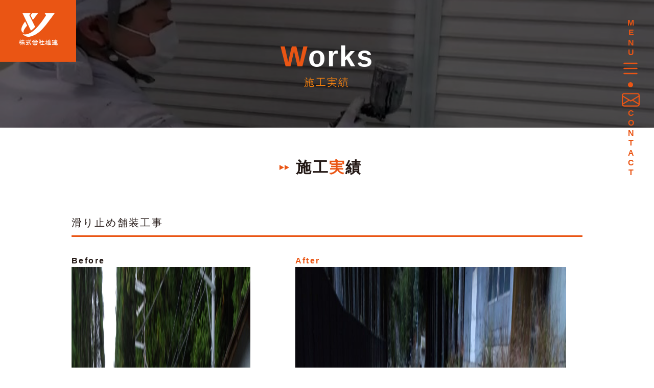

--- FILE ---
content_type: text/html; charset=UTF-8
request_url: https://narayuken.com/2023/02/22/post-190/
body_size: 45486
content:
<!-- ヘッダー -->
<!DOCTYPE html>
<html xml:lang="ja" lang="ja">
<head>
  <meta charset="UTF-8">
<meta name="viewport" content="width=device-width, initial-scale=1.0">
<meta http-equiv="X-UA-Compatible" content="ie=edge">
<meta name="description" content="">
<meta property="og:title" content="">
<meta property="og:type" content="">
<meta property="og:url" content="">
<meta property="og:image" content="">
<meta property="og:site_name" content="">
<meta property="og:description" content="">
<meta name="format-detection" content="telephone=no">

<link rel="shortcut icon" sizes="16x16" href="https://narayuken.com/wp-content/themes/yuken/images/favicon-16.png?1675116175">
<link rel="apple-touch-icon" sizes="192x192" href="https://narayuken.com/wp-content/themes/yuken/images/favicon-192.png?1675116175">
<link rel="shortcut icon" sizes="192x192" href="https://narayuken.com/wp-content/themes/yuken/images/favicon-192.png?1675116175">

<!-- noindex お渡し時外す↓ -->
<meta name=”robots” content=”noindex” />

<!-- BootstrapのCSS読み込み -->
<link href="https://cdn.jsdelivr.net/npm/bootstrap@5.0.2/dist/css/bootstrap.min.css" rel="stylesheet"
    integrity="sha384-EVSTQN3/azprG1Anm3QDgpJLIm9Nao0Yz1ztcQTwFspd3yD65VohhpuuCOmLASjC" crossorigin="anonymous">
<!-- アイコンの読み込み -->
<link rel="stylesheet" href="https://cdn.jsdelivr.net/npm/bootstrap-icons@1.10.2/font/bootstrap-icons.css">
  <title>滑り止め舗装工事 - 株式会社雄建</title>
	<style>img:is([sizes="auto" i], [sizes^="auto," i]) { contain-intrinsic-size: 3000px 1500px }</style>
	
		<!-- All in One SEO 4.7.6 - aioseo.com -->
	<meta name="description" content="before date 場所 主要地方道高野天川線 滑り止め舗装 after" />
	<meta name="robots" content="max-image-preview:large" />
	<meta name="author" content="株式会社 雄建"/>
	<link rel="canonical" href="https://narayuken.com/2023/02/22/post-190/" />
	<meta name="generator" content="All in One SEO (AIOSEO) 4.7.6" />

		<!-- Google tag (gtag.js) -->
<script async src="https://www.googletagmanager.com/gtag/js?id=G-QQ5RB90GTT"></script>
<script>
  window.dataLayer = window.dataLayer || [];
  function gtag(){dataLayer.push(arguments);}
  gtag('js', new Date());

  gtag('config', 'G-QQ5RB90GTT');
</script>
		<meta property="og:locale" content="ja_JP" />
		<meta property="og:site_name" content="株式会社雄建 -" />
		<meta property="og:type" content="article" />
		<meta property="og:title" content="滑り止め舗装工事 - 株式会社雄建" />
		<meta property="og:description" content="before date 場所 主要地方道高野天川線 滑り止め舗装 after" />
		<meta property="og:url" content="https://narayuken.com/2023/02/22/post-190/" />
		<meta property="article:published_time" content="2023-02-22T00:32:26+00:00" />
		<meta property="article:modified_time" content="2023-02-24T01:01:30+00:00" />
		<meta name="twitter:card" content="summary_large_image" />
		<meta name="twitter:title" content="滑り止め舗装工事 - 株式会社雄建" />
		<meta name="twitter:description" content="before date 場所 主要地方道高野天川線 滑り止め舗装 after" />
		<meta name="twitter:image" content="https://narayuken.com/wp-content/uploads/2023/02/HPimg.jpg" />
		<script type="application/ld+json" class="aioseo-schema">
			{"@context":"https:\/\/schema.org","@graph":[{"@type":"BlogPosting","@id":"https:\/\/narayuken.com\/2023\/02\/22\/post-190\/#blogposting","name":"\u6ed1\u308a\u6b62\u3081\u8217\u88c5\u5de5\u4e8b - \u682a\u5f0f\u4f1a\u793e\u96c4\u5efa","headline":"\u6ed1\u308a\u6b62\u3081\u8217\u88c5\u5de5\u4e8b","author":{"@id":"https:\/\/narayuken.com\/author\/yuken_editor\/#author"},"publisher":{"@id":"https:\/\/narayuken.com\/#organization"},"image":{"@type":"ImageObject","url":"https:\/\/narayuken.com\/wp-content\/uploads\/2023\/02\/DSC07252-scaled.jpg","width":2560,"height":1920},"datePublished":"2023-02-22T09:32:26+09:00","dateModified":"2023-02-24T10:01:30+09:00","inLanguage":"ja","mainEntityOfPage":{"@id":"https:\/\/narayuken.com\/2023\/02\/22\/post-190\/#webpage"},"isPartOf":{"@id":"https:\/\/narayuken.com\/2023\/02\/22\/post-190\/#webpage"},"articleSection":"\u516c\u5171\u5de5\u4e8b, \u65bd\u5de5\u4e8b\u4f8b"},{"@type":"BreadcrumbList","@id":"https:\/\/narayuken.com\/2023\/02\/22\/post-190\/#breadcrumblist","itemListElement":[{"@type":"ListItem","@id":"https:\/\/narayuken.com\/#listItem","position":1,"name":"\u5bb6","item":"https:\/\/narayuken.com\/","nextItem":{"@type":"ListItem","@id":"https:\/\/narayuken.com\/2023\/#listItem","name":"2023"}},{"@type":"ListItem","@id":"https:\/\/narayuken.com\/2023\/#listItem","position":2,"name":"2023","item":"https:\/\/narayuken.com\/2023\/","nextItem":{"@type":"ListItem","@id":"https:\/\/narayuken.com\/2023\/02\/#listItem","name":"February"},"previousItem":{"@type":"ListItem","@id":"https:\/\/narayuken.com\/#listItem","name":"\u5bb6"}},{"@type":"ListItem","@id":"https:\/\/narayuken.com\/2023\/02\/#listItem","position":3,"name":"February","item":"https:\/\/narayuken.com\/2023\/02\/","nextItem":{"@type":"ListItem","@id":"https:\/\/narayuken.com\/2023\/02\/22\/#listItem","name":"22"},"previousItem":{"@type":"ListItem","@id":"https:\/\/narayuken.com\/2023\/#listItem","name":"2023"}},{"@type":"ListItem","@id":"https:\/\/narayuken.com\/2023\/02\/22\/#listItem","position":4,"name":"22","item":"https:\/\/narayuken.com\/2023\/02\/22\/","nextItem":{"@type":"ListItem","@id":"https:\/\/narayuken.com\/2023\/02\/22\/post-190\/#listItem","name":"\u6ed1\u308a\u6b62\u3081\u8217\u88c5\u5de5\u4e8b"},"previousItem":{"@type":"ListItem","@id":"https:\/\/narayuken.com\/2023\/02\/#listItem","name":"February"}},{"@type":"ListItem","@id":"https:\/\/narayuken.com\/2023\/02\/22\/post-190\/#listItem","position":5,"name":"\u6ed1\u308a\u6b62\u3081\u8217\u88c5\u5de5\u4e8b","previousItem":{"@type":"ListItem","@id":"https:\/\/narayuken.com\/2023\/02\/22\/#listItem","name":"22"}}]},{"@type":"Organization","@id":"https:\/\/narayuken.com\/#organization","name":"\u682a\u5f0f\u4f1a\u793e\u96c4\u5efa","url":"https:\/\/narayuken.com\/"},{"@type":"Person","@id":"https:\/\/narayuken.com\/author\/yuken_editor\/#author","url":"https:\/\/narayuken.com\/author\/yuken_editor\/","name":"\u682a\u5f0f\u4f1a\u793e \u96c4\u5efa","image":{"@type":"ImageObject","@id":"https:\/\/narayuken.com\/2023\/02\/22\/post-190\/#authorImage","url":"https:\/\/secure.gravatar.com\/avatar\/52dbe040b29b2e01e703986a2c5efb3c?s=96&d=mm&r=g","width":96,"height":96,"caption":"\u682a\u5f0f\u4f1a\u793e \u96c4\u5efa"}},{"@type":"WebPage","@id":"https:\/\/narayuken.com\/2023\/02\/22\/post-190\/#webpage","url":"https:\/\/narayuken.com\/2023\/02\/22\/post-190\/","name":"\u6ed1\u308a\u6b62\u3081\u8217\u88c5\u5de5\u4e8b - \u682a\u5f0f\u4f1a\u793e\u96c4\u5efa","description":"before date \u5834\u6240 \u4e3b\u8981\u5730\u65b9\u9053\u9ad8\u91ce\u5929\u5ddd\u7dda \u6ed1\u308a\u6b62\u3081\u8217\u88c5 after","inLanguage":"ja","isPartOf":{"@id":"https:\/\/narayuken.com\/#website"},"breadcrumb":{"@id":"https:\/\/narayuken.com\/2023\/02\/22\/post-190\/#breadcrumblist"},"author":{"@id":"https:\/\/narayuken.com\/author\/yuken_editor\/#author"},"creator":{"@id":"https:\/\/narayuken.com\/author\/yuken_editor\/#author"},"image":{"@type":"ImageObject","url":"https:\/\/narayuken.com\/wp-content\/uploads\/2023\/02\/DSC07252-scaled.jpg","@id":"https:\/\/narayuken.com\/2023\/02\/22\/post-190\/#mainImage","width":2560,"height":1920},"primaryImageOfPage":{"@id":"https:\/\/narayuken.com\/2023\/02\/22\/post-190\/#mainImage"},"datePublished":"2023-02-22T09:32:26+09:00","dateModified":"2023-02-24T10:01:30+09:00"},{"@type":"WebSite","@id":"https:\/\/narayuken.com\/#website","url":"https:\/\/narayuken.com\/","name":"\u682a\u5f0f\u4f1a\u793e\u96c4\u5efa","inLanguage":"ja","publisher":{"@id":"https:\/\/narayuken.com\/#organization"}}]}
		</script>
		<!-- All in One SEO -->

<link rel="alternate" type="application/rss+xml" title="株式会社雄建 &raquo; 滑り止め舗装工事 のコメントのフィード" href="https://narayuken.com/2023/02/22/post-190/feed/" />
		<!-- This site uses the Google Analytics by MonsterInsights plugin v9.2.2 - Using Analytics tracking - https://www.monsterinsights.com/ -->
							<script src="//www.googletagmanager.com/gtag/js?id=G-QQ5RB90GTT"  data-cfasync="false" data-wpfc-render="false" type="text/javascript" async></script>
			<script data-cfasync="false" data-wpfc-render="false" type="text/javascript">
				var mi_version = '9.2.2';
				var mi_track_user = true;
				var mi_no_track_reason = '';
								var MonsterInsightsDefaultLocations = {"page_location":"https:\/\/narayuken.com\/2023\/02\/22\/post-190\/"};
				if ( typeof MonsterInsightsPrivacyGuardFilter === 'function' ) {
					var MonsterInsightsLocations = (typeof MonsterInsightsExcludeQuery === 'object') ? MonsterInsightsPrivacyGuardFilter( MonsterInsightsExcludeQuery ) : MonsterInsightsPrivacyGuardFilter( MonsterInsightsDefaultLocations );
				} else {
					var MonsterInsightsLocations = (typeof MonsterInsightsExcludeQuery === 'object') ? MonsterInsightsExcludeQuery : MonsterInsightsDefaultLocations;
				}

								var disableStrs = [
										'ga-disable-G-QQ5RB90GTT',
									];

				/* Function to detect opted out users */
				function __gtagTrackerIsOptedOut() {
					for (var index = 0; index < disableStrs.length; index++) {
						if (document.cookie.indexOf(disableStrs[index] + '=true') > -1) {
							return true;
						}
					}

					return false;
				}

				/* Disable tracking if the opt-out cookie exists. */
				if (__gtagTrackerIsOptedOut()) {
					for (var index = 0; index < disableStrs.length; index++) {
						window[disableStrs[index]] = true;
					}
				}

				/* Opt-out function */
				function __gtagTrackerOptout() {
					for (var index = 0; index < disableStrs.length; index++) {
						document.cookie = disableStrs[index] + '=true; expires=Thu, 31 Dec 2099 23:59:59 UTC; path=/';
						window[disableStrs[index]] = true;
					}
				}

				if ('undefined' === typeof gaOptout) {
					function gaOptout() {
						__gtagTrackerOptout();
					}
				}
								window.dataLayer = window.dataLayer || [];

				window.MonsterInsightsDualTracker = {
					helpers: {},
					trackers: {},
				};
				if (mi_track_user) {
					function __gtagDataLayer() {
						dataLayer.push(arguments);
					}

					function __gtagTracker(type, name, parameters) {
						if (!parameters) {
							parameters = {};
						}

						if (parameters.send_to) {
							__gtagDataLayer.apply(null, arguments);
							return;
						}

						if (type === 'event') {
														parameters.send_to = monsterinsights_frontend.v4_id;
							var hookName = name;
							if (typeof parameters['event_category'] !== 'undefined') {
								hookName = parameters['event_category'] + ':' + name;
							}

							if (typeof MonsterInsightsDualTracker.trackers[hookName] !== 'undefined') {
								MonsterInsightsDualTracker.trackers[hookName](parameters);
							} else {
								__gtagDataLayer('event', name, parameters);
							}
							
						} else {
							__gtagDataLayer.apply(null, arguments);
						}
					}

					__gtagTracker('js', new Date());
					__gtagTracker('set', {
						'developer_id.dZGIzZG': true,
											});
					if ( MonsterInsightsLocations.page_location ) {
						__gtagTracker('set', MonsterInsightsLocations);
					}
										__gtagTracker('config', 'G-QQ5RB90GTT', {"forceSSL":"true","link_attribution":"true"} );
															window.gtag = __gtagTracker;										(function () {
						/* https://developers.google.com/analytics/devguides/collection/analyticsjs/ */
						/* ga and __gaTracker compatibility shim. */
						var noopfn = function () {
							return null;
						};
						var newtracker = function () {
							return new Tracker();
						};
						var Tracker = function () {
							return null;
						};
						var p = Tracker.prototype;
						p.get = noopfn;
						p.set = noopfn;
						p.send = function () {
							var args = Array.prototype.slice.call(arguments);
							args.unshift('send');
							__gaTracker.apply(null, args);
						};
						var __gaTracker = function () {
							var len = arguments.length;
							if (len === 0) {
								return;
							}
							var f = arguments[len - 1];
							if (typeof f !== 'object' || f === null || typeof f.hitCallback !== 'function') {
								if ('send' === arguments[0]) {
									var hitConverted, hitObject = false, action;
									if ('event' === arguments[1]) {
										if ('undefined' !== typeof arguments[3]) {
											hitObject = {
												'eventAction': arguments[3],
												'eventCategory': arguments[2],
												'eventLabel': arguments[4],
												'value': arguments[5] ? arguments[5] : 1,
											}
										}
									}
									if ('pageview' === arguments[1]) {
										if ('undefined' !== typeof arguments[2]) {
											hitObject = {
												'eventAction': 'page_view',
												'page_path': arguments[2],
											}
										}
									}
									if (typeof arguments[2] === 'object') {
										hitObject = arguments[2];
									}
									if (typeof arguments[5] === 'object') {
										Object.assign(hitObject, arguments[5]);
									}
									if ('undefined' !== typeof arguments[1].hitType) {
										hitObject = arguments[1];
										if ('pageview' === hitObject.hitType) {
											hitObject.eventAction = 'page_view';
										}
									}
									if (hitObject) {
										action = 'timing' === arguments[1].hitType ? 'timing_complete' : hitObject.eventAction;
										hitConverted = mapArgs(hitObject);
										__gtagTracker('event', action, hitConverted);
									}
								}
								return;
							}

							function mapArgs(args) {
								var arg, hit = {};
								var gaMap = {
									'eventCategory': 'event_category',
									'eventAction': 'event_action',
									'eventLabel': 'event_label',
									'eventValue': 'event_value',
									'nonInteraction': 'non_interaction',
									'timingCategory': 'event_category',
									'timingVar': 'name',
									'timingValue': 'value',
									'timingLabel': 'event_label',
									'page': 'page_path',
									'location': 'page_location',
									'title': 'page_title',
									'referrer' : 'page_referrer',
								};
								for (arg in args) {
																		if (!(!args.hasOwnProperty(arg) || !gaMap.hasOwnProperty(arg))) {
										hit[gaMap[arg]] = args[arg];
									} else {
										hit[arg] = args[arg];
									}
								}
								return hit;
							}

							try {
								f.hitCallback();
							} catch (ex) {
							}
						};
						__gaTracker.create = newtracker;
						__gaTracker.getByName = newtracker;
						__gaTracker.getAll = function () {
							return [];
						};
						__gaTracker.remove = noopfn;
						__gaTracker.loaded = true;
						window['__gaTracker'] = __gaTracker;
					})();
									} else {
										console.log("");
					(function () {
						function __gtagTracker() {
							return null;
						}

						window['__gtagTracker'] = __gtagTracker;
						window['gtag'] = __gtagTracker;
					})();
									}
			</script>
				<!-- / Google Analytics by MonsterInsights -->
		<script type="text/javascript">
/* <![CDATA[ */
window._wpemojiSettings = {"baseUrl":"https:\/\/s.w.org\/images\/core\/emoji\/15.0.3\/72x72\/","ext":".png","svgUrl":"https:\/\/s.w.org\/images\/core\/emoji\/15.0.3\/svg\/","svgExt":".svg","source":{"concatemoji":"https:\/\/narayuken.com\/wp-includes\/js\/wp-emoji-release.min.js?ver=6.7.1"}};
/*! This file is auto-generated */
!function(i,n){var o,s,e;function c(e){try{var t={supportTests:e,timestamp:(new Date).valueOf()};sessionStorage.setItem(o,JSON.stringify(t))}catch(e){}}function p(e,t,n){e.clearRect(0,0,e.canvas.width,e.canvas.height),e.fillText(t,0,0);var t=new Uint32Array(e.getImageData(0,0,e.canvas.width,e.canvas.height).data),r=(e.clearRect(0,0,e.canvas.width,e.canvas.height),e.fillText(n,0,0),new Uint32Array(e.getImageData(0,0,e.canvas.width,e.canvas.height).data));return t.every(function(e,t){return e===r[t]})}function u(e,t,n){switch(t){case"flag":return n(e,"\ud83c\udff3\ufe0f\u200d\u26a7\ufe0f","\ud83c\udff3\ufe0f\u200b\u26a7\ufe0f")?!1:!n(e,"\ud83c\uddfa\ud83c\uddf3","\ud83c\uddfa\u200b\ud83c\uddf3")&&!n(e,"\ud83c\udff4\udb40\udc67\udb40\udc62\udb40\udc65\udb40\udc6e\udb40\udc67\udb40\udc7f","\ud83c\udff4\u200b\udb40\udc67\u200b\udb40\udc62\u200b\udb40\udc65\u200b\udb40\udc6e\u200b\udb40\udc67\u200b\udb40\udc7f");case"emoji":return!n(e,"\ud83d\udc26\u200d\u2b1b","\ud83d\udc26\u200b\u2b1b")}return!1}function f(e,t,n){var r="undefined"!=typeof WorkerGlobalScope&&self instanceof WorkerGlobalScope?new OffscreenCanvas(300,150):i.createElement("canvas"),a=r.getContext("2d",{willReadFrequently:!0}),o=(a.textBaseline="top",a.font="600 32px Arial",{});return e.forEach(function(e){o[e]=t(a,e,n)}),o}function t(e){var t=i.createElement("script");t.src=e,t.defer=!0,i.head.appendChild(t)}"undefined"!=typeof Promise&&(o="wpEmojiSettingsSupports",s=["flag","emoji"],n.supports={everything:!0,everythingExceptFlag:!0},e=new Promise(function(e){i.addEventListener("DOMContentLoaded",e,{once:!0})}),new Promise(function(t){var n=function(){try{var e=JSON.parse(sessionStorage.getItem(o));if("object"==typeof e&&"number"==typeof e.timestamp&&(new Date).valueOf()<e.timestamp+604800&&"object"==typeof e.supportTests)return e.supportTests}catch(e){}return null}();if(!n){if("undefined"!=typeof Worker&&"undefined"!=typeof OffscreenCanvas&&"undefined"!=typeof URL&&URL.createObjectURL&&"undefined"!=typeof Blob)try{var e="postMessage("+f.toString()+"("+[JSON.stringify(s),u.toString(),p.toString()].join(",")+"));",r=new Blob([e],{type:"text/javascript"}),a=new Worker(URL.createObjectURL(r),{name:"wpTestEmojiSupports"});return void(a.onmessage=function(e){c(n=e.data),a.terminate(),t(n)})}catch(e){}c(n=f(s,u,p))}t(n)}).then(function(e){for(var t in e)n.supports[t]=e[t],n.supports.everything=n.supports.everything&&n.supports[t],"flag"!==t&&(n.supports.everythingExceptFlag=n.supports.everythingExceptFlag&&n.supports[t]);n.supports.everythingExceptFlag=n.supports.everythingExceptFlag&&!n.supports.flag,n.DOMReady=!1,n.readyCallback=function(){n.DOMReady=!0}}).then(function(){return e}).then(function(){var e;n.supports.everything||(n.readyCallback(),(e=n.source||{}).concatemoji?t(e.concatemoji):e.wpemoji&&e.twemoji&&(t(e.twemoji),t(e.wpemoji)))}))}((window,document),window._wpemojiSettings);
/* ]]> */
</script>
<link rel='stylesheet' id='sbi_styles-css' href='https://narayuken.com/wp-content/plugins/instagram-feed/css/sbi-styles.min.css?ver=6.6.1' type='text/css' media='all' />
<style id='wp-emoji-styles-inline-css' type='text/css'>

	img.wp-smiley, img.emoji {
		display: inline !important;
		border: none !important;
		box-shadow: none !important;
		height: 1em !important;
		width: 1em !important;
		margin: 0 0.07em !important;
		vertical-align: -0.1em !important;
		background: none !important;
		padding: 0 !important;
	}
</style>
<link rel='stylesheet' id='wp-block-library-css' href='https://narayuken.com/wp-includes/css/dist/block-library/style.min.css?ver=6.7.1' type='text/css' media='all' />
<style id='classic-theme-styles-inline-css' type='text/css'>
/*! This file is auto-generated */
.wp-block-button__link{color:#fff;background-color:#32373c;border-radius:9999px;box-shadow:none;text-decoration:none;padding:calc(.667em + 2px) calc(1.333em + 2px);font-size:1.125em}.wp-block-file__button{background:#32373c;color:#fff;text-decoration:none}
</style>
<style id='global-styles-inline-css' type='text/css'>
:root{--wp--preset--aspect-ratio--square: 1;--wp--preset--aspect-ratio--4-3: 4/3;--wp--preset--aspect-ratio--3-4: 3/4;--wp--preset--aspect-ratio--3-2: 3/2;--wp--preset--aspect-ratio--2-3: 2/3;--wp--preset--aspect-ratio--16-9: 16/9;--wp--preset--aspect-ratio--9-16: 9/16;--wp--preset--color--black: #000000;--wp--preset--color--cyan-bluish-gray: #abb8c3;--wp--preset--color--white: #ffffff;--wp--preset--color--pale-pink: #f78da7;--wp--preset--color--vivid-red: #cf2e2e;--wp--preset--color--luminous-vivid-orange: #ff6900;--wp--preset--color--luminous-vivid-amber: #fcb900;--wp--preset--color--light-green-cyan: #7bdcb5;--wp--preset--color--vivid-green-cyan: #00d084;--wp--preset--color--pale-cyan-blue: #8ed1fc;--wp--preset--color--vivid-cyan-blue: #0693e3;--wp--preset--color--vivid-purple: #9b51e0;--wp--preset--gradient--vivid-cyan-blue-to-vivid-purple: linear-gradient(135deg,rgba(6,147,227,1) 0%,rgb(155,81,224) 100%);--wp--preset--gradient--light-green-cyan-to-vivid-green-cyan: linear-gradient(135deg,rgb(122,220,180) 0%,rgb(0,208,130) 100%);--wp--preset--gradient--luminous-vivid-amber-to-luminous-vivid-orange: linear-gradient(135deg,rgba(252,185,0,1) 0%,rgba(255,105,0,1) 100%);--wp--preset--gradient--luminous-vivid-orange-to-vivid-red: linear-gradient(135deg,rgba(255,105,0,1) 0%,rgb(207,46,46) 100%);--wp--preset--gradient--very-light-gray-to-cyan-bluish-gray: linear-gradient(135deg,rgb(238,238,238) 0%,rgb(169,184,195) 100%);--wp--preset--gradient--cool-to-warm-spectrum: linear-gradient(135deg,rgb(74,234,220) 0%,rgb(151,120,209) 20%,rgb(207,42,186) 40%,rgb(238,44,130) 60%,rgb(251,105,98) 80%,rgb(254,248,76) 100%);--wp--preset--gradient--blush-light-purple: linear-gradient(135deg,rgb(255,206,236) 0%,rgb(152,150,240) 100%);--wp--preset--gradient--blush-bordeaux: linear-gradient(135deg,rgb(254,205,165) 0%,rgb(254,45,45) 50%,rgb(107,0,62) 100%);--wp--preset--gradient--luminous-dusk: linear-gradient(135deg,rgb(255,203,112) 0%,rgb(199,81,192) 50%,rgb(65,88,208) 100%);--wp--preset--gradient--pale-ocean: linear-gradient(135deg,rgb(255,245,203) 0%,rgb(182,227,212) 50%,rgb(51,167,181) 100%);--wp--preset--gradient--electric-grass: linear-gradient(135deg,rgb(202,248,128) 0%,rgb(113,206,126) 100%);--wp--preset--gradient--midnight: linear-gradient(135deg,rgb(2,3,129) 0%,rgb(40,116,252) 100%);--wp--preset--font-size--small: 13px;--wp--preset--font-size--medium: 20px;--wp--preset--font-size--large: 36px;--wp--preset--font-size--x-large: 42px;--wp--preset--spacing--20: 0.44rem;--wp--preset--spacing--30: 0.67rem;--wp--preset--spacing--40: 1rem;--wp--preset--spacing--50: 1.5rem;--wp--preset--spacing--60: 2.25rem;--wp--preset--spacing--70: 3.38rem;--wp--preset--spacing--80: 5.06rem;--wp--preset--shadow--natural: 6px 6px 9px rgba(0, 0, 0, 0.2);--wp--preset--shadow--deep: 12px 12px 50px rgba(0, 0, 0, 0.4);--wp--preset--shadow--sharp: 6px 6px 0px rgba(0, 0, 0, 0.2);--wp--preset--shadow--outlined: 6px 6px 0px -3px rgba(255, 255, 255, 1), 6px 6px rgba(0, 0, 0, 1);--wp--preset--shadow--crisp: 6px 6px 0px rgba(0, 0, 0, 1);}:where(.is-layout-flex){gap: 0.5em;}:where(.is-layout-grid){gap: 0.5em;}body .is-layout-flex{display: flex;}.is-layout-flex{flex-wrap: wrap;align-items: center;}.is-layout-flex > :is(*, div){margin: 0;}body .is-layout-grid{display: grid;}.is-layout-grid > :is(*, div){margin: 0;}:where(.wp-block-columns.is-layout-flex){gap: 2em;}:where(.wp-block-columns.is-layout-grid){gap: 2em;}:where(.wp-block-post-template.is-layout-flex){gap: 1.25em;}:where(.wp-block-post-template.is-layout-grid){gap: 1.25em;}.has-black-color{color: var(--wp--preset--color--black) !important;}.has-cyan-bluish-gray-color{color: var(--wp--preset--color--cyan-bluish-gray) !important;}.has-white-color{color: var(--wp--preset--color--white) !important;}.has-pale-pink-color{color: var(--wp--preset--color--pale-pink) !important;}.has-vivid-red-color{color: var(--wp--preset--color--vivid-red) !important;}.has-luminous-vivid-orange-color{color: var(--wp--preset--color--luminous-vivid-orange) !important;}.has-luminous-vivid-amber-color{color: var(--wp--preset--color--luminous-vivid-amber) !important;}.has-light-green-cyan-color{color: var(--wp--preset--color--light-green-cyan) !important;}.has-vivid-green-cyan-color{color: var(--wp--preset--color--vivid-green-cyan) !important;}.has-pale-cyan-blue-color{color: var(--wp--preset--color--pale-cyan-blue) !important;}.has-vivid-cyan-blue-color{color: var(--wp--preset--color--vivid-cyan-blue) !important;}.has-vivid-purple-color{color: var(--wp--preset--color--vivid-purple) !important;}.has-black-background-color{background-color: var(--wp--preset--color--black) !important;}.has-cyan-bluish-gray-background-color{background-color: var(--wp--preset--color--cyan-bluish-gray) !important;}.has-white-background-color{background-color: var(--wp--preset--color--white) !important;}.has-pale-pink-background-color{background-color: var(--wp--preset--color--pale-pink) !important;}.has-vivid-red-background-color{background-color: var(--wp--preset--color--vivid-red) !important;}.has-luminous-vivid-orange-background-color{background-color: var(--wp--preset--color--luminous-vivid-orange) !important;}.has-luminous-vivid-amber-background-color{background-color: var(--wp--preset--color--luminous-vivid-amber) !important;}.has-light-green-cyan-background-color{background-color: var(--wp--preset--color--light-green-cyan) !important;}.has-vivid-green-cyan-background-color{background-color: var(--wp--preset--color--vivid-green-cyan) !important;}.has-pale-cyan-blue-background-color{background-color: var(--wp--preset--color--pale-cyan-blue) !important;}.has-vivid-cyan-blue-background-color{background-color: var(--wp--preset--color--vivid-cyan-blue) !important;}.has-vivid-purple-background-color{background-color: var(--wp--preset--color--vivid-purple) !important;}.has-black-border-color{border-color: var(--wp--preset--color--black) !important;}.has-cyan-bluish-gray-border-color{border-color: var(--wp--preset--color--cyan-bluish-gray) !important;}.has-white-border-color{border-color: var(--wp--preset--color--white) !important;}.has-pale-pink-border-color{border-color: var(--wp--preset--color--pale-pink) !important;}.has-vivid-red-border-color{border-color: var(--wp--preset--color--vivid-red) !important;}.has-luminous-vivid-orange-border-color{border-color: var(--wp--preset--color--luminous-vivid-orange) !important;}.has-luminous-vivid-amber-border-color{border-color: var(--wp--preset--color--luminous-vivid-amber) !important;}.has-light-green-cyan-border-color{border-color: var(--wp--preset--color--light-green-cyan) !important;}.has-vivid-green-cyan-border-color{border-color: var(--wp--preset--color--vivid-green-cyan) !important;}.has-pale-cyan-blue-border-color{border-color: var(--wp--preset--color--pale-cyan-blue) !important;}.has-vivid-cyan-blue-border-color{border-color: var(--wp--preset--color--vivid-cyan-blue) !important;}.has-vivid-purple-border-color{border-color: var(--wp--preset--color--vivid-purple) !important;}.has-vivid-cyan-blue-to-vivid-purple-gradient-background{background: var(--wp--preset--gradient--vivid-cyan-blue-to-vivid-purple) !important;}.has-light-green-cyan-to-vivid-green-cyan-gradient-background{background: var(--wp--preset--gradient--light-green-cyan-to-vivid-green-cyan) !important;}.has-luminous-vivid-amber-to-luminous-vivid-orange-gradient-background{background: var(--wp--preset--gradient--luminous-vivid-amber-to-luminous-vivid-orange) !important;}.has-luminous-vivid-orange-to-vivid-red-gradient-background{background: var(--wp--preset--gradient--luminous-vivid-orange-to-vivid-red) !important;}.has-very-light-gray-to-cyan-bluish-gray-gradient-background{background: var(--wp--preset--gradient--very-light-gray-to-cyan-bluish-gray) !important;}.has-cool-to-warm-spectrum-gradient-background{background: var(--wp--preset--gradient--cool-to-warm-spectrum) !important;}.has-blush-light-purple-gradient-background{background: var(--wp--preset--gradient--blush-light-purple) !important;}.has-blush-bordeaux-gradient-background{background: var(--wp--preset--gradient--blush-bordeaux) !important;}.has-luminous-dusk-gradient-background{background: var(--wp--preset--gradient--luminous-dusk) !important;}.has-pale-ocean-gradient-background{background: var(--wp--preset--gradient--pale-ocean) !important;}.has-electric-grass-gradient-background{background: var(--wp--preset--gradient--electric-grass) !important;}.has-midnight-gradient-background{background: var(--wp--preset--gradient--midnight) !important;}.has-small-font-size{font-size: var(--wp--preset--font-size--small) !important;}.has-medium-font-size{font-size: var(--wp--preset--font-size--medium) !important;}.has-large-font-size{font-size: var(--wp--preset--font-size--large) !important;}.has-x-large-font-size{font-size: var(--wp--preset--font-size--x-large) !important;}
:where(.wp-block-post-template.is-layout-flex){gap: 1.25em;}:where(.wp-block-post-template.is-layout-grid){gap: 1.25em;}
:where(.wp-block-columns.is-layout-flex){gap: 2em;}:where(.wp-block-columns.is-layout-grid){gap: 2em;}
:root :where(.wp-block-pullquote){font-size: 1.5em;line-height: 1.6;}
</style>
<link rel='stylesheet' id='slick-css' href='https://narayuken.com/wp-content/themes/yuken/css/slick.css?ver=20230130220255' type='text/css' media='all' />
<link rel='stylesheet' id='slick-theme-css' href='https://narayuken.com/wp-content/themes/yuken/css/slick-theme.css?ver=20230130220255' type='text/css' media='all' />
<link rel='stylesheet' id='my-style-css' href='https://narayuken.com/wp-content/themes/yuken/style.css?ver=2024012955551' type='text/css' media='all' />
<script type="text/javascript" src="https://narayuken.com/wp-content/plugins/google-analytics-for-wordpress/assets/js/frontend-gtag.min.js?ver=9.2.2" id="monsterinsights-frontend-script-js" async="async" data-wp-strategy="async"></script>
<script data-cfasync="false" data-wpfc-render="false" type="text/javascript" id='monsterinsights-frontend-script-js-extra'>/* <![CDATA[ */
var monsterinsights_frontend = {"js_events_tracking":"true","download_extensions":"doc,pdf,ppt,zip,xls,docx,pptx,xlsx","inbound_paths":"[{\"path\":\"\\\/go\\\/\",\"label\":\"affiliate\"},{\"path\":\"\\\/recommend\\\/\",\"label\":\"affiliate\"}]","home_url":"https:\/\/narayuken.com","hash_tracking":"false","v4_id":"G-QQ5RB90GTT"};/* ]]> */
</script>
<link rel="https://api.w.org/" href="https://narayuken.com/wp-json/" /><link rel="alternate" title="JSON" type="application/json" href="https://narayuken.com/wp-json/wp/v2/posts/190" /><link rel='shortlink' href='https://narayuken.com/?p=190' />
<link rel="alternate" title="oEmbed (JSON)" type="application/json+oembed" href="https://narayuken.com/wp-json/oembed/1.0/embed?url=https%3A%2F%2Fnarayuken.com%2F2023%2F02%2F22%2Fpost-190%2F" />
<link rel="alternate" title="oEmbed (XML)" type="text/xml+oembed" href="https://narayuken.com/wp-json/oembed/1.0/embed?url=https%3A%2F%2Fnarayuken.com%2F2023%2F02%2F22%2Fpost-190%2F&#038;format=xml" />
<link rel="icon" href="https://narayuken.com/wp-content/uploads/2023/02/cropped-logo600-2-32x32.png" sizes="32x32" />
<link rel="icon" href="https://narayuken.com/wp-content/uploads/2023/02/cropped-logo600-2-192x192.png" sizes="192x192" />
<link rel="apple-touch-icon" href="https://narayuken.com/wp-content/uploads/2023/02/cropped-logo600-2-180x180.png" />
<meta name="msapplication-TileImage" content="https://narayuken.com/wp-content/uploads/2023/02/cropped-logo600-2-270x270.png" />
		<style type="text/css" id="wp-custom-css">
			.grecaptcha-badge { visibility: hidden; }		</style>
		</head>

<!------ header ------>
<header>
  <h1 class="top-mv__logo">
    <a href="https://narayuken.com">
      <picture>
        <source media="(max-width: 915px)" srcset="https://narayuken.com/wp-content/themes/yuken/images/logo_s.svg?1675116175" />
        <img src="https://narayuken.com/wp-content/themes/yuken/images/logo_pc.svg?1675116175" alt="株式会社雄建">
      </picture>
    </a>
  </h1>

  <!------ nav ------>
  <nav id="g-nav">
    <div id="g-nav-wrapper">
      <ul class="g-nav__list pt-3">
        <svg class="close-button d-block" xmlns="http://www.w3.org/2000/svg" width="50" height="40"
            fill="#fff" class="bi bi-x" viewBox="0 0 16 16">
          <path
              d="M4.646 4.646a.5.5 0 0 1 .708 0L8 7.293l2.646-2.647a.5.5 0 0 1 .708.708L8.707 8l2.647 2.646a.5.5 0 0 1-.708.708L8 8.707l-2.646 2.647a.5.5 0 0 1-.708-.708L7.293 8 4.646 5.354a.5.5 0 0 1 0-.708z" />
        </svg>

        <li class="g-nav__list--title"> <a class="pt-4 pb-3" href="https://narayuken.com/company/">会社案内</a></li>
        <li class="g-nav__list--small"><a href="https://narayuken.com/company/#goaisatu">ごあいさつ</a></li>
        <li class="g-nav__list--small"><a href="https://narayuken.com/company/#vision">企業理念</a></li>
        <li class="g-nav__list--small g-nav__border pb-4"><a href="https://narayuken.com/company/#company-profile">会社概要</a></li>

        <li class="g-nav__list--title"><a class="pt-4 pb-3" href="https://narayuken.com/news/">お知らせ</a></li>
        <li class="g-nav__list--small g-nav__border pb-4"><a href="https://narayuken.com/news/">お知らせ</a>

        <li class="g-nav__list--title"><a class="pt-4 pb-3" href="https://narayuken.com/business/">事業案内</a></li>
        <li class="g-nav__list--small"><a href="https://narayuken.com/business/#works-gaisou">外壁塗装</a></li>
        <li class="g-nav__list--small"><a href="https://narayuken.com/business/#works-situnai">室内塗装</a></li>
        <li class="g-nav__list--small"><a href="https://narayuken.com/business/#works-yane">屋根塗装</a></li>
        <li class="g-nav__list--small"><a href="https://narayuken.com/business/#works-bousi">防水塗装</a></li>
        <li class="g-nav__list--small"><a href="https://narayuken.com/business/#works-flow">施工の流れ</a></li>
        <li class="g-nav__list--small g-nav__border pb-4"><a href="https://narayuken.com/category/works/">施工実績</a></li>

        <li class="g-nav__list--title"><a class="pt-4 pb-3" href="https://narayuken.com/recruit/">採用情報</a></li>
        <li class="g-nav__list--small"><a href="https://narayuken.com/recruit/#recruitment-list">募集要項</a></li>
        <li class="g-nav__list--small"><a href="https://narayuken.com/recruit/#recruit-support">待遇・サポート</a></li>
        <li class="g-nav__list--small"><a href="https://narayuken.com/recruit/#recruit-interview">先輩のインタビュー</a></li>
        <li class="g-nav__list--small"><a href="https://narayuken.com/recruit-entry/">エントリーフォーム</a></li>
      </ul>
    </div>
  </nav>
</header>

<!------ mv ------>
<section class="mv">
  <div class="mv__content d-flex align-items-center justify-content-center position-relative">
    <img src="https://narayuken.com/wp-content/themes/yuken/images/mv-works.jpg?1675116175" alt="作業風景の画像">
    <h2 class="text-center position-absolute color-orange"><span class="mv__title pb-2"><span class="color-orange">w</span>orks</span>施工実績</h2>
  </div>
  <!------ menu-icon ------>
  <!------ menu-icon ------>
<div class="top-mv__icons color-main">
  <div class="d-flex flex-column align-items-center">
    <div class="menu-open d-flex flex-column align-items-center">
      <span class="icons__title">menu</span>
      <svg class="menu-icon d-block" xmlns="http://www.w3.org/2000/svg" width="40" height="40"
         fill="#ea5514" class="bi bi-list" viewBox="0 0 16 16">
        <path fill-rule="evenodd"
            d="M2.5 12a.5.5 0 0 1 .5-.5h10a.5.5 0 0 1 0 1H3a.5.5 0 0 1-.5-.5zm0-4a.5.5 0 0 1 .5-.5h10a.5.5 0 0 1 0 1H3a.5.5 0 0 1-.5-.5zm0-4a.5.5 0 0 1 .5-.5h10a.5.5 0 0 1 0 1H3a.5.5 0 0 1-.5-.5z" />
      </svg>
    </div>
    <span class="menu-icon__circle"></span>
    <div class="mail-icon">
      <a class="mail-icon__items" href="https://narayuken.com/contact/">
        <svg class="menu-icon d-block" xmlns="http://www.w3.org/2000/svg" width="35" height="35"
           fill="#ea5514" class="bi bi-envelope" viewBox="0 0 16 16">
          <path
              d="M0 4a2 2 0 0 1 2-2h12a2 2 0 0 1 2 2v8a2 2 0 0 1-2 2H2a2 2 0 0 1-2-2V4Zm2-1a1 1 0 0 0-1 1v.217l7 4.2 7-4.2V4a1 1 0 0 0-1-1H2Zm13 2.383-4.708 2.825L15 11.105V5.383Zm-.034 6.876-5.64-3.471L8 9.583l-1.326-.795-5.64 3.47A1 1 0 0 0 2 13h12a1 1 0 0 0 .966-.741ZM1 11.105l4.708-2.897L1 5.383v5.722Z" />
        </svg>
        <span class="icons__title color-main">contact</span>
      </a>
    </div>
  </div>
</div>
</section>

<!------ works-list ------>
<section class="works-list">
  <div class="works-list__wrapper px-5">
    <div class="text-center">
      <h3 class="common__lead fw-bold arrow-02">施工<span class="color-main">実</span>績</h3>
    </div>
    <div class="works-list__items py-3">
      <span class="works-list__area d-inline-block">滑り止め舗装工事</span>
    </div>
    <div class="works-list__card py-5">
      <div class="works-list__card py-2">
	<div class="works-list__card--before d-block mx-auto">
		<div class="mx-auto mx-md-none works-list__label fw-bold img-fluid">before</div>
		
		<!---↓↓↓before画像　下のスペースにクリックしてカーソルを置いた後「メディアを追加」ボタンを押して選んでください -->	
		<img fetchpriority="high" decoding="async" src="https://narayuken.com/wp-content/uploads/2023/02/DSC06076-scaled.jpg" alt="" width="2560" height="1920" class="alignnone size-full wp-image-131 post-img" srcset="https://narayuken.com/wp-content/uploads/2023/02/DSC06076-scaled.jpg 2560w, https://narayuken.com/wp-content/uploads/2023/02/DSC06076-300x225.jpg 300w, https://narayuken.com/wp-content/uploads/2023/02/DSC06076-1024x768.jpg 1024w, https://narayuken.com/wp-content/uploads/2023/02/DSC06076-768x576.jpg 768w, https://narayuken.com/wp-content/uploads/2023/02/DSC06076-1536x1152.jpg 1536w, https://narayuken.com/wp-content/uploads/2023/02/DSC06076-2048x1536.jpg 2048w" sizes="(max-width: 2560px) 100vw, 2560px" />		
		<!---↑↑↑before画像ここまで -->

		<div class="container works-list-date">
			<div class="works-list-date__title pb-1">date</div>
			<dl class="works-list-date__dl">
				<dt class="works-list-date__dt">
				
				<!---↓↓↓施工の種類（1） -->		
				場所
				<!---↑↑↑施工の種類（1）ここまで -->
				
				</dt>
            	<dd class="works-list-date__dd">
				
				<!---↓↓↓塗料名 -->
				主要地方道高野天川線
				<!---↑↑↑塗料名ここまで -->
					
				<br>
					
				<!---↓↓↓メーカー名 -->
				滑り止め舗装
				<!---↑↑↑メーカー名ここまで -->
					
				</dd>
				
				
				<!---↓↓↓施工の種類（2） -->				
				
				<!---↑↑↑施工の種類（2）ここまで -->
				
				
            	
				
				
				
				
					
				
					
				<!---↓↓↓メーカー名 -->
				
				<!---↑↑↑メーカー名ここまで -->
					

       		</dl>
		</div>
	</div>
</div>
<span class="works-list__arrow d-block"></span>
<div class="mx-auto mx-md-none works-list__card--after py-2">
	<div class="works-list__label color-main fw-bold">after</div>
	
	<!---↓↓↓after画像　下のスペースにクリックしてカーソルを置いた後「メディアを追加」ボタンを押して選んでください -->
	<img decoding="async" src="https://narayuken.com/wp-content/uploads/2023/02/DSC07252-scaled.jpg" alt="" width="2560" height="1920" class="alignnone size-full wp-image-132 post-img" srcset="https://narayuken.com/wp-content/uploads/2023/02/DSC07252-scaled.jpg 2560w, https://narayuken.com/wp-content/uploads/2023/02/DSC07252-300x225.jpg 300w, https://narayuken.com/wp-content/uploads/2023/02/DSC07252-1024x768.jpg 1024w, https://narayuken.com/wp-content/uploads/2023/02/DSC07252-768x576.jpg 768w, https://narayuken.com/wp-content/uploads/2023/02/DSC07252-1536x1152.jpg 1536w, https://narayuken.com/wp-content/uploads/2023/02/DSC07252-2048x1536.jpg 2048w" sizes="(max-width: 2560px) 100vw, 2560px" />
	<!---↑↑↑after画像ここまで -->
</div>    </div>
  </div>
  <div class="return-top__button d-flex pb-5 justify-content-center">
    <div class="arrow-Top"> </div>
    <a class="d-inline-block" href="https://narayuken.com/category/works/#gaiheki-tosou">施工実績一覧に戻る</a>
  </div>
  <div class="to-button text-center fw-bold color-main">
    <a class="color-main " href="https://narayuken.com/business/">事業案内へ
      <img src="https://narayuken.com/wp-content/themes/yuken/images/arrow-main.jpg?1675116175" class="button-arrow" alt="">

    </a>
  </div>
  <img src="https://narayuken.com/wp-content/themes/yuken/images/works-results.svg?1675116175" class="works-list-img" alt="">
</section>

<!-- フッター -->
<!-- Instagram Feed JS -->
<script type="text/javascript">
var sbiajaxurl = "https://narayuken.com/wp-admin/admin-ajax.php";
</script>

<!------ footer ------>
<footer class="mt-xl-3">
  <div class="container">
    <div class="row px-3 d-flex">
      <div class="col-xl-8 order-xl-1 d-none d-md-block">
        <div class="footer__nav d-flex justify-content-around">
          <ul class="footer-nav__list">
            <li class="footer-nav__item"><a class="footer-nav__first main-arrow"
                    href="https://narayuken.com/company/">会社案内</a></li>
            <li class="footer-nav__item"><a href="https://narayuken.com/company/#company-profile" class="fs-6">会社概要</a></li>
            <li class="footer-nav__item"><a href="https://narayuken.com/company/#vision" class="fs-6">企業理念</a></li>
          </ul>
          <ul class="footer-nav__list">
            <li class="footer-nav__item"><a class="footer-nav__first main-arrow"
                    href="https://narayuken.com/business/">事業案内</a></li>
            <li class="footer-nav__item"><a href="https://narayuken.com/business/" class="fs-6">塗装の種類</a></li>
            <li class="footer-nav__item"><a href="https://narayuken.com/business/#works-flow" class="fs-6">施工の流れ</a></li>
          </ul>
          <ul class="footer-nav__list">
            <li class="footer-nav__item"><a class="footer-nav__first main-arrow"
                    href="https://narayuken.com/category/works/">施工実績</a>
            </li>
            <li class="footer-nav__item"><a href="https://narayuken.com/category/works/#gaisou-tosou" class="fs-6">塗装工事</a></li>
            <li class="footer-nav__item"><a href="https://narayuken.com/category/works/#koukyou-kouji" class="fs-6">公共工事</a></li>
          </ul>
          <ul class="footer-nav__list">
            <li class="footer-nav__item"><a class="footer-nav__first main-arrow"
                    href="https://narayuken.com/recruit/">採用情報</a></li>
            <li class="footer-nav__item"><a href="https://narayuken.com/recruit/" class="fs-6">募集要項</a></li>
            <li class="footer-nav__item"><a href="https://narayuken.com/recruit-entry/" class="fs-6">エントリーフォーム</a></li>
          </ul>
        </div>
      </div>
      <div class="footer__content col-xl-4 order-xl-0 mx-auto text-center text-xl-start ps-xl-5">
        <h1 class="footer__logo pt-5 pt-md-0 mb-0">
          <a href="https://narayuken.com">
            <img src="https://narayuken.com/wp-content/themes/yuken/images/f-logo.svg?1675116175" class="logo" alt="株式会社雄建">
          </a>
        </h1>
        <div class="footer__item ms-xl-5">
          <address>
            <p class="text-white pt-3">
              〒635-0058<br>
              奈良県大和高田市大字西坊城98-4<br>
              <a class="tell-hover" href="tel:0745-25-3221">
                TEL:0745-25-3221
              </a>
            </p>
          </address>
          <div class="contact__button d-xl-none my-2">
            <a href="https://narayuken.com/contact/">お問い合わせはこちら</a>
          </div>
          <div class="d-flex align-items-center  justify-content-center justify-content-xl-start gap-3 pt-3">
            <div class="privacy__button fs-6">
              <a href="https://narayuken.com/privacy-policy/">プライバシー<span class="d-inline-block">ポリシー</span></a>
            </div>
            <a href="https://www.instagram.com/kabusiki.yuken/?igshid=YmMyMTA2M2Y%3D"> <img class="sns-icon" src="https://narayuken.com/wp-content/themes/yuken/images/f-insta.png?1675116175" alt="インスタグラムのアイコン"></a>
            <a href="https://twitter.com/kabusikiyuken"> <img class="sns-icon" src="https://narayuken.com/wp-content/themes/yuken/images/f-twitter.png?1675116175" alt="ツイッターのアイコン"></a>
            <a href="https://page.line.me/?accountId=548ucuiu"> <img class="sns-icon" src="https://narayuken.com/wp-content/themes/yuken/images/f-line.png?1678772315" alt="ラインのアイコン"></a>
          </div>
          <p class="footer__copy pt-3">Copyright &copy; YUKEN Co., Ltd..All Right Reserved.</p>
        </div>
      </div>
    </div>
  </div>
</footer>

<!-- Bootstrapのjs読み込み -->
<script src="https://cdn.jsdelivr.net/npm/bootstrap@5.0.2/dist/js/bootstrap.bundle.min.js"
  integrity="sha384-MrcW6ZMFYlzcLA8Nl+NtUVF0sA7MsXsP1UyJoMp4YLEuNSfAP+JcXn/tWtIaxVXM"
  crossorigin="anonymous"></script>

<!-- jQueryの読み込み -->
<script src="https://ajax.googleapis.com/ajax/libs/jquery/3.6.0/jquery.min.js"></script>
<!-- slickの読み込み -->
<script src="https://narayuken.com/wp-content/themes/yuken/js/slick.min.js"></script>
<!-- main.jsの読み込み -->
<script src="https://narayuken.com/wp-content/themes/yuken/js/main.js"></script>
</body>
</html>


--- FILE ---
content_type: text/css
request_url: https://narayuken.com/wp-content/themes/yuken/style.css?ver=2024012955551
body_size: 53117
content:
/*g-nav__title
Theme Name: yuken
Theme URI: https://tunagle.co.jp/
Author: tunagle Co., Ltd.
Author URI: https://tunagle.co.jp
Descriptio: 株式会社雄建のオリジナルテーマ
Version: 1.0
License: GNU General Public License v2 or later
License URI: http://www.gnu.org/licenses/gpl-2.0.html
*/
@charset "UTF-8";
@import url("https://fonts.googleapis.com/css2? family= Noto+Sans+JP:wght@400;500;700 & family= Roboto:wght@400;700 & display=swap");
@import url("https://fonts.googleapis.com/css2? family= Roboto:wght@400;700 & display=swap");
/* =============================================
base
============================================= */
html {
  font-size: 62.5%;
}

@media screen and (max-width: 768px) {
  html {
    font-size: 55.6%;
  }
}
body {
  font-size: 1.6rem;
  letter-spacing: 0.15em;
  font-family: "Noto Sans JP", sans-serif;
  color: #231815;
}

img {
  width: 100%;
}

a {
  text-decoration: none;
}

ul {
  list-style: none;
  padding: 0;
  margin: 0;
}

.color-main {
  color: #ea5514;
}

.color-orange {
  color: #ED7E11;
}

/* =============================================
bootstrapの変更
============================================= */
.container-fluid {
  padding-left: 0 !important;
  padding-right: 0 !important;
}

.row {
  margin-right: 0 !important;
  margin-left: 0 !important;
  padding-right: 0 !important;
  padding-left: 0 !important;
}

/* =============================================
ボタン
============================================= */
.contact__button {
  max-width: 50rem;
  margin-left: auto;
  margin-right: auto;
}

.contact__button a,
.contact__button input {
  display: inline-block;
  background-color: #EA5514;
  color: #fff;
  padding: 1rem 1.6rem;
  border-radius: 5rem;
  text-align: center;
  width: 100%;
}

.privacy__button {
  max-width: 300px;
}

.privacy__button a {
  display: inline-block;
  color: #EA5514;
  padding: 1rem 1.6rem;
  border: 1px solid #EA5514;
  text-align: center;
  width: 100%;
}

.entry__button {
  border: 2px solid #EA5514;
  max-width: 36rem;
  font-size: 2rem;
}

.entry__button a {
  display: inline-block;
  color: #EA5514;
  padding: 1rem 1.6rem;
  text-align: center;
  position: relative;
}

.entry__button a::after {
  content: "";
  position: absolute;
  top: 50%; /* 縦軸をセンタリングする */
  right: -10px;
  transform: translateY(-40%); /* 縦軸をセンタリングする */
  border: 5px solid transparent;
  border-left: 9px solid #EA5514;
}

.entry__button a::before {
  content: "";
  position: absolute;
  top: 50%; /* 縦軸をセンタリングする */
  right: -20px;
  transform: translateY(-40%); /* 縦軸をセンタリングする */
  border: 5px solid transparent;
  border-left: 9px solid #EA5514;
}

.more-btn img {
  width: 25px;
  padding-bottom: 10px;
}

.more-btn.works-list__more-btn img {
  width: 25px;
  padding-bottom: 5px;
}

.return-top__button {
  padding-top: 8rem;
  justify-content: flex-end;
  align-items: center;
}

.return-top__button a {
  font-size: 12px;
  color: #898989;
}

.arrow-Top {
  border-top: solid 2px #898989;
  border-left: solid 2px #898989;
  width: 7px;
  height: 7px;
  transform: rotate(45deg);
  margin-right: 7px;
  margin-top: 3px;
}

.arrow-right {
  display: inline-block;
  width: 18px;
  height: 18px;
  margin: 0 auto;
  border-top: 4px solid #ea5514;
  border-right: 4px solid #ea5514;
  transform: rotate(45deg);
}

.arrow-bottom {
  display: inline-block;
  width: 18px;
  height: 18px;
  margin: 10px 50%;
  border-bottom: 4px solid #ea5514;
  border-right: 4px solid #ea5514;
  transform: rotate(45deg);
}

.to-button {
  font-size: 1.8rem;
  padding-top: 2rem;
  padding-bottom: 6rem;
}

.to-button a {
  display: inline-flex;
  align-items: center;
  justify-content: center;
}

.to-button a:hover {
  color: #EA5514;
}

.arrow-down02 {
  position: relative;
  padding-left: 20px;
}

.arrow-down02::before {
  position: absolute;
  content: "";
  display: inline-block;
  border-right: 6px solid transparent;
  border-left: 6px solid transparent;
  border-top: 6px solid #EA5514;
  left: 0;
  bottom: 7px;
}
@media screen and (max-width: 575px) {
  .arrow-down02::before {
    bottom: 3px;
  }
}

.arrow-down02::after {
  position: absolute;
  content: "";
  display: inline-block;
  border-right: 6px solid transparent;
  border-left: 6px solid transparent;
  border-top: 6px solid #EA5514;
  left: 0;
  top: 7px;
}
@media screen and (max-width: 575px) {
  .arrow-down02::after {
    top: 3px;
  }
}

.button-arrow {
  width: 2rem;
  margin-left: 5px;
}

.i_penki {
  position: absolute;
  width: 34rem;
  top: -2%;
  left: 36%;
  transform: translate(0%, 0%);
}
@media screen and (max-width: 767px) {
  .i_penki {
    display: none;
  }
}

.i_hake2 {
  position: absolute;
  width: 35rem;
  top: -5%;
  left: 5%;
  z-index: 350;
}
@media screen and (max-width: 575px) {
  .i_hake2 {
    width: 32rem;
    top: -3%;
    left: -5%;
  }
}

.sns-icon {
  max-width: 4rem;
}

.common__lead {
  font-size: clamp(2rem, 1.636rem + 1.82vw, 3rem);
}

.common__lead--small {
  font-size: 2.2rem;
  /* cursor: pointer; */
}

.mv__content {
  height: 250px;
}
@media screen and (max-width: 767px) {
  .mv__content {
    height: 100%;
  }
}

.mv__content img {
  width: 100%;
  height: 100%;
  -o-object-fit: cover;
     object-fit: cover;
}
@media screen and (max-width: 767px) {
  .mv__content img {
    height: 100%;
    aspect-ratio: 390/300;
  }
}

/*==================================================
アニメーション
===================================*/
.fadeUpTrigger,
.fadeInTrigger-s,
.fadeLeftTrigger,
.fadeRightTrigger,
.fadeInTrigger,
.fadeUpTrigger-m,
.fadeUpTrigger-l {
  opacity: 0;
}

/*fadeIn*/
.fadeInTrigger.fadeIn {
  -webkit-animation-name: fadeInAnime;
          animation-name: fadeInAnime;
  -webkit-animation-duration: 1.5s;
          animation-duration: 1.5s;
  -webkit-animation-fill-mode: forwards;
          animation-fill-mode: forwards;
  opacity: 0;
  -webkit-animation-delay: 0.7s;
          animation-delay: 0.7s;
}

@-webkit-keyframes fadeInAnime {
  from {
    opacity: 0;
  }
  to {
    opacity: 1;
  }
}

@keyframes fadeInAnime {
  from {
    opacity: 0;
  }
  to {
    opacity: 1;
  }
}
.fadeInTrigger-s.fadeIn-s {
  -webkit-animation-name: fadeIn-s-Anime;
          animation-name: fadeIn-s-Anime;
  -webkit-animation-duration: 1.5s;
          animation-duration: 1.5s;
  -webkit-animation-fill-mode: forwards;
          animation-fill-mode: forwards;
  opacity: 0;
  -webkit-animation-delay: 1.2s;
          animation-delay: 1.2s;
}

@-webkit-keyframes fadeIn-s-Anime {
  from {
    opacity: 0;
  }
  to {
    opacity: 1;
  }
}

@keyframes fadeIn-s-Anime {
  from {
    opacity: 0;
  }
  to {
    opacity: 1;
  }
}
.fadeInTrigger-m.fadeIn-m {
  -webkit-animation-name: fadeIn-m-Anime;
          animation-name: fadeIn-m-Anime;
  -webkit-animation-duration: 1.5s;
          animation-duration: 1.5s;
  -webkit-animation-fill-mode: forwards;
          animation-fill-mode: forwards;
  opacity: 0;
  -webkit-animation-delay: 1.7s;
          animation-delay: 1.7s;
}

@-webkit-keyframes fadeIn-m-Anime {
  from {
    opacity: 0;
  }
  to {
    opacity: 1;
  }
}

@keyframes fadeIn-m-Anime {
  from {
    opacity: 0;
  }
  to {
    opacity: 1;
  }
}
.fadeInTrigger-l.fadeIn-l {
  -webkit-animation-name: fadeIn-l-Anime;
          animation-name: fadeIn-l-Anime;
  -webkit-animation-duration: 1.5s;
          animation-duration: 1.5s;
  -webkit-animation-fill-mode: forwards;
          animation-fill-mode: forwards;
  opacity: 0;
  -webkit-animation-delay: 2.2s;
          animation-delay: 2.2s;
}

@-webkit-keyframes fadeIn-l-Anime {
  from {
    opacity: 0;
  }
  to {
    opacity: 1;
  }
}

@keyframes fadeIn-l-Anime {
  from {
    opacity: 0;
  }
  to {
    opacity: 1;
  }
}
/* 下から */
.fadeUpTrigger.fadeUp {
  -webkit-animation-name: fadeUp-m-Anime;
          animation-name: fadeUp-m-Anime;
  -webkit-animation-duration: 1s;
          animation-duration: 1s;
  -webkit-animation-fill-mode: forwards;
          animation-fill-mode: forwards;
  opacity: 0;
}

@-webkit-keyframes fadeUpAnime {
  from {
    opacity: 0;
    transform: translateY(50px);
  }
  to {
    opacity: 1;
    transform: translateY(0);
  }
}

@keyframes fadeUpAnime {
  from {
    opacity: 0;
    transform: translateY(50px);
  }
  to {
    opacity: 1;
    transform: translateY(0);
  }
}
.fadeUpTrigger-m.fadeUp-m {
  -webkit-animation-name: fadeUpAnime;
          animation-name: fadeUpAnime;
  -webkit-animation-duration: 1s;
          animation-duration: 1s;
  -webkit-animation-fill-mode: forwards;
          animation-fill-mode: forwards;
  opacity: 0;
  -webkit-animation-delay: 0.7s;
          animation-delay: 0.7s;
}

@-webkit-keyframes fadeUp-m-Anime {
  from {
    opacity: 0;
    transform: translateY(50px);
  }
  to {
    opacity: 1;
    transform: translateY(0);
  }
}

@keyframes fadeUp-m-Anime {
  from {
    opacity: 0;
    transform: translateY(50px);
  }
  to {
    opacity: 1;
    transform: translateY(0);
  }
}
.fadeUpTrigger-l.fadeUp-l {
  -webkit-animation-name: fadeUpAnime;
          animation-name: fadeUpAnime;
  -webkit-animation-duration: 1s;
          animation-duration: 1s;
  -webkit-animation-fill-mode: forwards;
          animation-fill-mode: forwards;
  opacity: 0;
  -webkit-animation-delay: 1.5s;
          animation-delay: 1.5s;
}

@-webkit-keyframes fadeUp-l-Anime {
  from {
    opacity: 0;
    transform: translateY(50px);
  }
  to {
    opacity: 1;
    transform: translateY(0);
  }
}

@keyframes fadeUp-l-Anime {
  from {
    opacity: 0;
    transform: translateY(50px);
  }
  to {
    opacity: 1;
    transform: translateY(0);
  }
}
/* 左から */
.fadeLeftTrigger.fadeLeft {
  -webkit-animation-name: fadeLeftAnime;
          animation-name: fadeLeftAnime;
  -webkit-animation-duration: 1s;
          animation-duration: 1s;
  -webkit-animation-fill-mode: forwards;
          animation-fill-mode: forwards;
  opacity: 0;
  -webkit-animation-delay: 0.3s;
          animation-delay: 0.3s;
}

@-webkit-keyframes fadeLeftAnime {
  from {
    opacity: 0;
    transform: translateX(-50px);
  }
  to {
    opacity: 1;
    transform: translateX(0);
  }
}

@keyframes fadeLeftAnime {
  from {
    opacity: 0;
    transform: translateX(-50px);
  }
  to {
    opacity: 1;
    transform: translateX(0);
  }
}
/* 右から */
.fadeRightTrigger.fadeRight {
  -webkit-animation-name: fadeRightAnime;
          animation-name: fadeRightAnime;
  -webkit-animation-duration: 1s;
          animation-duration: 1s;
  -webkit-animation-fill-mode: forwards;
          animation-fill-mode: forwards;
  opacity: 0;
  -webkit-animation-delay: 0.3s;
          animation-delay: 0.3s;
}

@-webkit-keyframes fadeRightAnime {
  from {
    opacity: 0;
    transform: translateX(50px);
  }
  to {
    opacity: 1;
    transform: translateX(0);
  }
}

@keyframes fadeRightAnime {
  from {
    opacity: 0;
    transform: translateX(50px);
  }
  to {
    opacity: 1;
    transform: translateX(0);
  }
}
.img-wrap,
.img-wrap-right,
.img-wrap-up,
.img-wrap-up-m {
  overflow: hidden;
  position: relative;
}

.img-animation,
.img-animation-right {
  -webkit-animation: img-opacity 2s cubic-bezier(0.4, 0, 0.2, 1);
          animation: img-opacity 2s cubic-bezier(0.4, 0, 0.2, 1);
  overflow: hidden;
  position: relative;
}

.img-animation:before {
  -webkit-animation: img-animation 2s cubic-bezier(0.4, 0, 0.2, 1) forwards;
          animation: img-animation 2s cubic-bezier(0.4, 0, 0.2, 1) forwards;
  background: #efefef;
  bottom: 0;
  content: "";
  left: 0;
  pointer-events: none;
  position: absolute;
  right: 0;
  top: 0;
  z-index: 1;
  -webkit-animation-delay: 0.3s;
          animation-delay: 0.3s;
}

.img-animation-right:before {
  -webkit-animation: img-animation-right 2s cubic-bezier(0.4, 0, 0.2, 1) forwards;
          animation: img-animation-right 2s cubic-bezier(0.4, 0, 0.2, 1) forwards;
  background: #efefef;
  bottom: 0;
  content: "";
  left: 0;
  pointer-events: none;
  position: absolute;
  right: 0;
  top: 0;
  z-index: 1;
}

.img-animation-up:before {
  -webkit-animation: img-animation-up 2s cubic-bezier(0.4, 0, 0.2, 1) forwards;
          animation: img-animation-up 2s cubic-bezier(0.4, 0, 0.2, 1) forwards;
  background: #efefef;
  bottom: 0;
  content: "";
  left: 0;
  pointer-events: none;
  position: absolute;
  right: 0;
  top: 0;
  z-index: 1;
}

.img-animation-up-m:before {
  -webkit-animation: img-animation-up-m 2s cubic-bezier(0.4, 0, 0.2, 1) forwards;
          animation: img-animation-up-m 2s cubic-bezier(0.4, 0, 0.2, 1) forwards;
  background: #efefef;
  bottom: 0;
  content: "";
  left: 0;
  pointer-events: none;
  position: absolute;
  right: 0;
  top: 0;
  z-index: 1;
  -webkit-animation-delay: 0.3s;
          animation-delay: 0.3s;
}

@-webkit-keyframes img-opacity {
  100% {
    opacity: 1;
  }
}

@keyframes img-opacity {
  100% {
    opacity: 1;
  }
}
@-webkit-keyframes img-animation {
  100% {
    transform: translateX(100%);
  }
}
@keyframes img-animation {
  100% {
    transform: translateX(100%);
  }
}
@-webkit-keyframes img-animation-right {
  100% {
    transform: translateX(-100%);
  }
}
@keyframes img-animation-right {
  100% {
    transform: translateX(-100%);
  }
}
@-webkit-keyframes img-animation-up {
  100% {
    transform: translateY(-100%);
  }
}
@keyframes img-animation-up {
  100% {
    transform: translateY(-100%);
  }
}
@-webkit-keyframes img-animation-up-m {
  100% {
    transform: translateY(-100%);
  }
}
@keyframes img-animation-up-m {
  100% {
    transform: translateY(-100%);
  }
}
/*==================================================
スライダー top-mv
===================================*/
.top-mv-slider {
  margin-inline: auto;
  overflow: hidden; /* 画像がはみ出ないようにする */
  width: 100%;
  height: 100%;
}

.top-mv-slider-img {
  height: 100vh;
}

.top-mv-slider-img img {
  width: 100%;
  height: 100%;
  -o-object-fit: cover;
     object-fit: cover;
  -o-object-position: 68% 10%;
     object-position: 68% 10%;
}

@-webkit-keyframes zoomUp {
  0% {
    transform: scale(1);
  }
  100% {
    transform: scale(1.15); /* 拡大率 */
  }
}

@keyframes zoomUp {
  0% {
    transform: scale(1);
  }
  100% {
    transform: scale(1.15); /* 拡大率 */
  }
}
.add-animation {
  -webkit-animation: zoomUp 10s linear 0s normal both;
          animation: zoomUp 10s linear 0s normal both;
}

/*==================================================
スライダー recruit
===================================*/
.recruit-slider-img {
  margin: 0 5px;
}

.recruit-slider-img img {
  max-height: 25rem;
  width: 100%;
  -o-object-fit: cover;
     object-fit: cover;
}

/* =============================================
nav
============================================= */
#g-nav {
  /*position:fixed;にし、z-indexの数値を大きくして前面へ*/
  position: fixed;
  z-index: 9999;
  /*ナビのスタート位置と形状*/
  top: 0;
  right: -120%;
  width: 30%;
  height: 100vh; /*ナビの高さ*/
  background: #333;
  /* opacity: 0.85; */
  /*動き*/
  transition: all 0.3s;
  /* border-bottom-left-radius: 5rem; */
}
@media screen and (max-width: 767px) {
  #g-nav {
    width: 40%;
  }
}
@media screen and (max-width: 575px) {
  #g-nav {
    width: 80%;
  }
}

/*アクティブクラスがついたら位置を0に*/
#g-nav.panelactive {
  right: 0;
}

/*ナビゲーションの縦スクロール*/
#g-nav.panelactive .g-nav__list {
  /*ナビの数が増えた場合縦スクロール*/
  position: fixed;
  z-index: 8888;
  width: 100%;
  height: 100vh; /*表示する高さ*/
  overflow: auto;
  background: #333;
  border-bottom-left-radius: 5rem;
  -webkit-overflow-scrolling: touch;
}

/*ナビゲーション*/
.g-nav__list {
  padding-left: 2rem;
  padding-right: 2rem;
  padding-bottom: 2rem;
}

/*リストのレイアウト設定*/
@media screen and (max-width: 575px) {
  .g-nav__list li {
    width: 30rem;
    margin: 0 auto;
  }
}

.g-nav__list--small a {
  color: #fff;
  font-size: 1.4rem;
  padding: 0.5rem 2rem 0.5rem 0.5rem;
  margin-left: 50px;
  position: relative;
}

.g-nav__list--small a::before {
  content: "";
  position: absolute;
  top: 50%; /* 縦軸をセンタリングする */
  left: -10px;
  transform: translateY(-50%); /* 縦軸をセンタリングする */
  border: 4px solid transparent;
  border-left: 7px solid #f8b62d;
}

.g-nav__list--title a {
  font-size: 1.8rem !important;
  color: #fff;
  display: inline-block;
  padding-right: 2rem;
}

.g-nav__border {
  border-bottom: 1px solid #EA5514;
}

.g-nav__list--title {
  position: relative;
  padding-left: 5rem;
}

.g-nav__list--title a::before {
  content: url(images/arrow-main.jpg);
  display: inline-block;
  position: absolute;
  transform: scale(0.4);
  top: 7%;
  margin-left: -50px;
}

.close-button {
  color: #fff;
  cursor: pointer;
  margin-left: 20%;
}
@media screen and (max-width: 575px) {
  .close-button {
    margin-left: auto;
    margin-right: 20%;
  }
}

.noscroll {
  overflow: scroll;
}

/* =============================================
top-menu-icon
============================================= */
.top-mv__icons {
  position: fixed;
  top: 5%;
  right: 2%;
  z-index: 8888;
}
@media screen and (max-width: 767px) {
  .top-mv__icons {
    top: 2%;
  }
}

.menu-icon__circle {
  width: 10px;
  height: 10px;
  line-height: 200px;
  background-color: #EA5514;
  border-radius: 50%;
  margin: 7px;
}
@media screen and (max-width: 767px) {
  .menu-icon__circle {
    display: none;
  }
}

.icons__title {
  display: block;
  writing-mode: vertical-rl;
  text-transform: uppercase;
  text-orientation: upright;
  font-weight: bold;
}
@media screen and (max-width: 767px) {
  .icons__title {
    display: none;
  }
}

.menu-icon {
  font-weight: bold;
}

.menu-open {
  cursor: pointer;
}

.mail-icon__items,
.sub-mail-icon__items {
  display: inline-flex;
  flex-direction: column;
  align-items: center;
}

/* =============================================
header
============================================= */
/* =============================================
toppage-mv
============================================= */
.top-mv__content {
  position: relative;
  overflow: hidden;
  padding-bottom: 3rem;
}
@media screen and (max-width: 767px) {
  .top-mv__content {
    padding-bottom: 0;
  }
}

.top-mv__background {
  position: absolute;
  margin-top: -19%;
  z-index: 200;
}

.top-mv__background-orange {
  position: absolute;
  right: -16%;
  margin-top: -24%;
  width: 60vw;
  max-width: 80rem;
  transform: rotate(18deg);
  z-index: 300;
}

.top-mv__logo {
  max-width: 15rem;
  z-index: 9999;
  position: fixed;
}

.top-mv__lead {
  position: absolute;
  bottom: 45%;
  left: 0;
  font-size: 28rem;
  color: #fff;
  /* z-index: 300;
  background: transparent linear-gradient(90deg, #000000 0%, #020101 34%, #090605 48%, #150e0c 59%, #231815 66%, rgba(32, 22, 19, 0.9411764706) 83%, rgba(25, 17, 15, 0.7333333333) 91%, rgba(13, 9, 7, 0.3803921569) 96%, rgba(0, 0, 0, 0) 100%) 0% 0%;
  opacity: 0.85; */
}
@media screen and (max-width: 768px) {
  .top-mv__lead {
    bottom: 55%;
  }
}

.top-mv__lead h2 {
  color: #fff;
  font-size: clamp(3.5rem, 2.798rem + 0.54vw, 4rem);
  /* white-space: nowrap; */
  z-index: 300;
  background: transparent linear-gradient(90deg, #000000 0%, #020101 34%, #090605 48%, #150e0c 59%, #231815 66%, rgba(32, 22, 19, 0.9411764706) 83%, rgba(25, 17, 15, 0.7333333333) 91%, rgba(13, 9, 7, 0.3803921569) 96%, rgba(0, 0, 0, 0) 100%) 0% 0%;
  opacity: 0.85;
}

.top-mv__lead span {
  /* display: block; */
  color: #fff;
  font-size: clamp(4rem, 3.273rem + 3.64vw, 6rem);
  z-index: 1;
}

.top-mv__heading {
  z-index: 400;
}

.top-mv__heading h3 {
  padding-top: 3rem;
}
@media screen and (max-width: 767px) {
  .top-mv__heading h3 {
    padding-top: 6rem;
  }
}

.top-mv__heading h3 {
  font-size: clamp(2rem, 1.818rem + 2.91vw, 3rem);
  letter-spacing: 0.1em;
  line-height: 5rem;
}

.top-mv__text {
  font-weight: 500;
  line-height: 3rem;
}

.i_hake1 {
  position: absolute;
  bottom: 5%;
  right: 15%;
  width: 16rem;
  z-index: 400;
  transform: translate(0%, 0%);
}
@media screen and (max-width: 991px) {
  .i_hake1 {
    right: 3%;
  }
}
@media screen and (max-width: 767px) {
  .i_hake1 {
    bottom: 10%;
  }
}

@media screen and (max-width: 450px) {
  .i_hake1 {
    bottom: 15%;
    right: 0;
    width: 12rem;
  }
}
/* =============================================
toppage-about
============================================= */
.top-about {
  position: relative;
  padding-top: 18rem;
  padding-bottom: 29rem;
  background-image: url(images/about-bg.jpg);
  background-repeat: no-repeat;
  background-size: cover;
  background-position: center center;
  z-index: 300;
}
@media screen and (max-width: 767px) {
  .top-about {
    padding-top: 8rem;
    padding-bottom: 20rem;
  }
}

.top__title {
  font-size: clamp(3.2rem, 3.189rem + 3.22vw, 5.6rem);
  font-family: "Roboto", sans-serif;
  position: relative;
  justify-content: center;
  color: #333333;
}

.top__title.main-arrow::after {
  content: url(images/arrow-main.jpg);
  display: inline-block;
  position: absolute;
  margin-left: 10px;
  margin-top: 10px;
}
@media screen and (max-width: 575px) {
  .top__title.main-arrow::after {
    margin-top: 17px;
    transform: scale(0.8);
  }
}

@media screen and (max-width: 450px) {
  .top__title.main-arrow::after {
    margin-top: 19px;
  }
}
.top__title:first-letter {
  font-size: 5.6rem;
  color: #ed7e11;
}

.top-about__lead {
  writing-mode: vertical-rl;
  color: #EA5514;
  font-size: 2rem;
}
@media screen and (max-width: 767px) {
  .top-about__lead {
    writing-mode: horizontal-tb;
  }
}

.top-about__lead span {
  color: #f39800;
}

.top-about__items {
  border-left: 4px solid #EA5514;
  color: #fff;
  /* padding-bottom: 5rem; */
}
@media screen and (max-width: 767px) {
  .top-about__items {
    border-left: none;
    border-top: 4px solid #EA5514;
  }
}

.top-about__items h5 {
  font-size: clamp(2.4rem, 2vw, 3.2rem);
}
@media screen and (max-width: 767px) {
  .top-about__items h5 {
    padding-top: 1.6rem;
  }
}

.top-about__items span {
  font-size: 2.4rem;
  color: #f39800;
}

.top-about__left {
  background-color: #333;
  border-top-right-radius: 30px;
}

.top-about__left.reverse {
  border-top-right-radius: 0rem;
  border-top-left-radius: 30px;
}

.top-about__img02 {
  -o-object-fit: cover;
     object-fit: cover;
}

.top-about__img02 img {
  width: 100%;
  height: 100%;
}

.top-about__img02.reverse {
  -o-object-fit: cover;
     object-fit: cover;
  border-bottom-left-radius: 30px;
}

.top-about__img03 {
  -o-object-fit: cover;
     object-fit: cover;
  border-bottom-right-radius: 30px;
}

.top-about__img03.reverse {
  border-bottom-right-radius: 0rem;
}

.top-about__img3 img {
  width: 100%;
  height: 100%;
}

.top-about__img01 {
  border-radius: 30px 0 0 30px;
  filter: grayscale(100%);
  aspect-ratio: 350/550;
  -o-object-fit: cover;
     object-fit: cover;
}
@media screen and (max-width: 767px) {
  .top-about__img01 {
    margin-left: 61px;
  }
}

.top-about__img01.reverse {
  border-radius: 0 30px 30px 0;
}

.top-about__img04 {
  border-radius: 30px 0 0 30px;
  margin-left: 6rem;
  filter: grayscale(100%);
}

.top-about__img04.reverse {
  margin-left: 0;
  border-radius: 0 30px 30px 0;
  aspect-ratio: 350/550;
  -o-object-fit: cover;
     object-fit: cover;
}
@media screen and (max-width: 767px) {
  .top-about__img04.reverse {
    margin-left: -69px;
  }
}

.top-about__left-img {
  margin-top: 2%;
  gap: 2%;
}

.top-about__bottom {
  padding-top: 10rem;
}

/* =============================================
toppage-recruit
============================================= */
.top-recruit {
  position: relative;
}

.top-recruit__title {
  writing-mode: vertical-rl;
  color: #EA5514;
  border-right: 4px solid #EA5514;
}
@media screen and (max-width: 767px) {
  .top-recruit__title {
    writing-mode: horizontal-tb;
    border-right: 0;
  }
}

.top-recruit__heading {
  margin-right: 10rem;
}
@media screen and (max-width: 767px) {
  .top-recruit__heading {
    margin-right: 0;
  }
}

@media screen and (max-width: 767px) {
  .top__title.title__border {
    border-bottom: 4px solid #EA5514;
  }
}

.top-recruit__lead {
  font-size: 3.2rem;
  line-height: 5rem;
}

.top-recruit__movie {
  aspect-ratio: 16/9;
  max-width: 96rem;
  max-height: 30rem;
}

.top-recruit__movie iframe {
  width: 100%;
  height: 100%;
}

.top-recruit__movie-title {
  font-size: 1.8rem;
}

.top-recruit__items-wrapper {
  background-color: #f39800;
  border-radius: 0 3rem 3rem 0;
  margin-right: clamp(1rem, -5rem + 16.36vw, 10rem);
}

.top-recruit__items {
  width: 90%;
}
@media screen and (max-width: 767px) {
  .top-recruit__items {
    width: 100%;
    border-radius: 0;
  }
}

.top-recruit__items h4 {
  font-size: 2.4rem;
  writing-mode: vertical-rl;
}
@media screen and (max-width: 767px) {
  .top-recruit__items h4 {
    writing-mode: horizontal-tb;
  }
}

.top-recruit__dt {
  width: 25%;
  border-bottom: 1px solid #f8b62d;
  font-weight: normal;
}
@media screen and (max-width: 767px) {
  .top-recruit__dt {
    width: 100%;
    border-bottom: 0;
  }
}

.top-recruit__dd {
  width: 75%;
  border-bottom: 1px solid #f8b62d;
  margin-bottom: 0;
}
@media screen and (max-width: 767px) {
  .top-recruit__dd {
    width: 100%;
  }
}

.top-recruit__list {
  font-weight: 500;
  width: 80%;
  border-left: 1px solid #EA5514;
}
@media screen and (max-width: 767px) {
  .top-recruit__list {
    border-left: 0;
    border-top: 1px solid #EA5514;
    width: 90%;
  }
}

.top-recruit__text {
  font-weight: 500;
}

/* =============================================
footer
============================================= */
footer {
  background-color: #333;
  color: #fff;
  padding: 2rem 0;
}

@media screen and (max-width: 1200px) {
  footer {
    padding: 0;
  }
}
.logo {
  max-width: 27rem;
}

.logo-name {
  max-width: 18rem;
}

.footer__copy {
  font-size: 1.2rem;
  font-family: "Roboto", sans-serif;
}

.footer-nav__item a {
  color: #fff;
  font-size: 14px;
}

.footer__nav {
  border-left: 1px solid #EA5514;
  padding: 2rem 0;
}
@media screen and (max-width: 991px) {
  .footer__nav {
    border-left: none;
  }
}

@media screen and (max-width: 1200px) {
  .footer__nav {
    border-left: none;
  }
}
.footer__content {
  max-width: 50rem;
}

.footer-nav__first.main-arrow {
  position: relative;
}

.footer-nav__first.main-arrow::before {
  content: url(images/arrow-main.jpg);
  display: inline-block;
  position: absolute;
  transform: scale(0.4);
  top: -13px;
  left: -44px;
}
mv__ti
.footer-nav__first.sekou.main-arrow::before {
  top: -22%;
  left: -65%;
}

.tell-hover, .tell-hover:hover {
  color: #fff;
  cursor: pointer;
}

/* =============================================
mv 下層ページ
============================================= */
.mv__content img {
  filter: brightness(0.4);
}

.mv__title {
  display: block;
  font-family: "Roboto", sans-serif;
  font-weight: bold;
  text-transform: capitalize;
  font-size: clamp(4rem, 3.418rem + 2.91vw, 5.6rem);
  color: #fff;
}

.mv__title:first-letter {
  color: #EA5514;
}

/*<!------ greeting ------>*/
.greeting {
  padding-top: 8rem;
  position: relative;
  overflow: hidden;
  z-index: 100;
}

.ceo-img {
  width: 100%;
  max-width: 40rem;
  aspect-ratio: 400/500;
  -o-object-fit: cover;
     object-fit: cover;
}

.greeting__company-name {
  font-weight: 500;
}

.ceo-name__box {
  position: relative;
  max-width: 100%;
  margin-left: auto;
  padding-top: 6rem;
}
@media screen and (max-width: 991px) {
  .ceo-name__box {
    padding-top: 0;
  }
}

.greeting__lead {
  font-size: clamp(2.4rem, 2vw, 3.2rem);
  padding-bottom: 4rem;
}
@media screen and (max-width: 991px) {
  .greeting__lead {
    font-size: clamp(2.4rem, 2vw, 3.2rem);
    padding-top: 4rem;
    padding-bottom: 4rem;
  }
}

.greeting__title {
  font-size: 2rem;
}

.greeting__name {
  position: relative;
  padding-top: 8rem;
}
@media screen and (max-width: 991px) {
  .greeting__name {
    padding-top: 0;
  }
}

.greeting__right {
  flex: 1;
}

.company-hake {
  position: absolute;
  width: 26rem;
  right: -40%;
  bottom: 0;
}
@media screen and (max-width: 991px) {
  .company-hake {
    width: 20rem;
    right: -12%;
    top: 28%;
  }
}
@media screen and (max-width: 575px) {
  .company-hake {
    top: 12%;
  }
}

/*<!------ vision ------>*/
.vision {
  padding-top: 40%;
  position: relative;
  background: url(images/company-bg.png);
  background-repeat: no-repeat;
  background-size: cover;
  background-position: top center;
  margin-top: -23%;
}
@media screen and (max-width: 767px) {
  .vision {
    position: relative;
    background: url(images/company-bg.png);
    background-repeat: no-repeat;
    background-size: cover;
    background-position: top center;
    z-index: -1;
  }
}
@media screen and (max-width: 575px) {
  .vision {
    padding-top: 76%;
    margin-top: -48%;
  }
}
@media screen and (max-width: 450px) {
  .vision {
    padding-top: 114%;
    margin-top: -67%;
  }
}

.vision::after {
  content: "";
  background-color: rgba(0, 0, 0, 0.5);
}

.vision-card {
  border-right: 1px solid #ed7e11;
  border-bottom: 1px solid #ed7e11;
}
@media screen and (max-width: 991px) {
  .vision-card {
    border: 1px solid #ed7e11;
  }
}

.company-penki {
  width: 30vw;
  position: absolute;
  right: 0;
  top: 10%;
}
@media screen and (max-width: 575px) {
  .company-penki {
    width: 33%;
    position: absolute;
    right: 0;
    top: 20%;
    transform: translate(-38%, 0%);
  }
}

.vision__lead h4 {
  font-size: clamp(2rem, 1.855rem + 0.73vw, 2.4rem);
}

.vision-title__en {
  font-size: clamp(2.2rem, 1.982rem + 1.09vw, 2.8rem);
  font-family: "Roboto", sans-serif;
}

.vision-title__en::before {
  content: "Vision";
  display: block;
  font-size: 10px;
  margin-bottom: -7px;
}

.vision__lead h5 {
  font-size: 1.4rem;
}

.vision__text {
  font-weight: 500;
}

.vision-cards__wrapper {
  padding-top: 3rem;
}

@media screen and (max-width: 991px) {
  .vision-cards__wrapper {
    display: flex;
    flex-direction: column;
  }
}

/*<!------ company-profile ------>*/
.company-profile {
  background-color: #efefef;
  padding-top: 9rem;
  padding-bottom: 6rem;
}

.company-profile__wrapper {
  background-color: #333;
  color: #fff;
  border-top-right-radius: 3rem;
  border-bottom-right-radius: 3rem;
  margin-right: clamp(1rem, -5rem + 16.36vw, 10rem);
}

.company-profile__box {
  width: 80%;
}
@media screen and (max-width: 767px) {
  .company-profile__box {
    width: 100%;
  }
}

.company-info__list {
  padding-top: 6rem;
}

.company-profile__title {
  padding-top: 3rem;
}

.company-list__dl {
  display: flex;
  flex-wrap: wrap;
  width: 80%;
  margin: 0 auto;
}
@media screen and (max-width: 991px) {
  .company-list__dl {
    width: 100%;
  }
}

.company-list__dl dt:first-child {
  border-top: none;
}

.company-list__dl dt:first-child + dd {
  border-top: none;
}

@media screen and (max-width: 767px) {
  .company-list__dl {
    flex-direction: column;
  }
}
.company-list__dl dt {
  width: 30%;
  font-size: 2rem;
  border-top: 1px solid #ed7e11;
  display: flex;
  align-items: flex-start;
  padding-top: 2rem;
  padding-left: 2rem;
  padding-bottom: 1rem;
  color: #ed7e11;
}
@media screen and (max-width: 767px) {
  .company-list__dl dt {
    padding-left: 0;
  }
}

@media screen and (max-width: 1370px) {
  .company-list__dl dt {
    width: 30%;
  }
}
@media screen and (max-width: 767px) {
  .company-list__dl dt {
    width: 100%;
    justify-content: center;
    padding-top: 1rem;
  }
}
.company-list__dl dd {
  width: 70%;
  border-top: 1px solid #ed7e11;
  display: flex;
  align-items: flex-start;
  flex-direction: column;
  padding-top: 2rem;
  padding-bottom: 1rem;
  line-height: 3rem;
}
@media screen and (max-width: 767px) {
  .company-list__dl dd {
    align-items: center;
  }
}

@media screen and (max-width: 1370px) {
  .company-list__dl dd {
    width: 70%;
  }
}
@media screen and (max-width: 767px) {
  .company-list__dl dd {
    width: 100%;
    justify-content: center;
    padding-top: 1rem;
    padding-left: 0;
    text-align: center;
    border-top: none;
  }
}
.googlemap {
  padding-top: 2rem;
  padding-bottom: 2rem;
  max-width: 640px;
  width: 100%;
}

.googlemap iframe {
  aspect-ratio: 300/168;
  -o-object-fit: cover;
     object-fit: cover;
  width: 100%;
}

.arrow {
  position: relative;
  display: inline-flex;
  align-items: center;
  padding-left: 16px;
}

.arrow::before {
  position: absolute;
  content: "";
  display: inline-block;
  border-top: 5px solid transparent;
  border-bottom: 5px solid transparent;
  border-left: 9px solid #ea5514;
  left: 0;
  transition: transform 0.3s ease-in-out, top 0.3s ease-in-out;
  margin-bottom: 3px;
}
@media screen and (max-width: 767px) {
  .arrow::before {
    border-top: 4px solid transparent;
    border-bottom: 4px solid transparent;
    border-left: 7px solid #ea5514;
    margin-bottom: 3px;
  }
}

.arrow.add::before {
  position: absolute;
  content: "";
  display: inline-block;
  border-top: 5px solid transparent;
  border-bottom: 5px solid transparent;
  border-left: 9px solid #ea5514;
  left: 0;
  transform: rotate(90deg);
  transition: transform 0.3s ease-in-out, top 0.3s ease-in-out;
}
@media screen and (max-width: 767px) {
  .arrow.add::before {
    border-top: 4px solid transparent;
    border-bottom: 4px solid transparent;
    border-left: 7px solid #ea5514;
  }
}

.arrow-02 {
  position: relative;
  display: inline-flex;
  align-items: center;
  padding-left: 32px;
  margin-right: 24px;
}
@media screen and (max-width: 767px) {
  .arrow-02 {
    padding-left: 24px;
  }
}

.arrow-02::before {
  position: absolute;
  content: "";
  display: inline-block;
  border-top: 5px solid transparent;
  border-bottom: 5px solid transparent;
  border-left: 9px solid #ea5514;
  left: 0;
  /* transition: transform 0.3s ease-in-out, top 0.3s ease-in-out; */
}
@media screen and (max-width: 767px) {
  .arrow-02::before {
    border-top: 4px solid transparent;
    border-bottom: 4px solid transparent;
    border-left: 7px solid #ea5514;
  }
}

/* .arrow-02.add::before {
  border-top: 5px solid transparent;
  border-bottom: 5px solid transparent;
  border-left: 7px solid #ea5514;
  top: 6px;
  left: 10px;
  transform: rotate(90deg);
  transition: transform 0.3s ease-in-out, top 0.3s ease-in-out;
}
@media screen and (max-width: 575px) {
  .arrow-02.add::before {
    border-top: 4px solid transparent;
    border-bottom: 4px solid transparent;
    border-left: 7px solid #ea5514;
    top: 3px;
  }
} */

.arrow-02::after {
  position: absolute;
  content: "";
  display: inline-block;
  border-top: 5px solid transparent;
  border-bottom: 5px solid transparent;
  border-left: 9px solid #ea5514;
  left: 10px;
  /* transition: transform 0.3s ease-in-out, top 0.3s ease-in-out; */
}
@media screen and (max-width: 767px) {
  .arrow-02::after {
    border-top: 4px solid transparent;
    border-bottom: 4px solid transparent;
    border-left: 7px solid #ea5514;
    left: 10px;
  }
}

/* .arrow-02.add::after {
  border-top: 5px solid transparent;
  border-bottom: 5px solid transparent;
  border-left: 9px solid #ea5514;
  left: 10px;
  top: 18px;
  transform: rotate(90deg);
  transition: transform 0.3s ease-in-out, top 0.3s ease-in-out;
}
@media screen and (max-width: 575px) {
  .arrow-02.add::after {
    border-top: 4px solid transparent;
    border-bottom: 4px solid transparent;
    border-left: 7px solid #ea5514;
    left: 10px;
    top: 12px;
  }
} */

/* =============================================
下層ページ works
============================================= */
/* <!------ works-type ------>*/
.works-type__wrapper {
  max-width: 100rem;
  margin-right: auto;
  margin-left: auto;
  padding-top: 3rem;
}

.type-card h3 {
  font-size: clamp(2rem, 1.636rem + 1.82vw, 3rem);
}

.type-card {
  padding-top: 8rem;
}
/* @media screen and (max-width: 991px) {
  .type-card {
    padding-top: 3rem;
  }
} */

.works-type {
  position: relative;
}

/* .type-card__items {
  display: block;
}
@media screen and (max-width: 991px) {
  .type-card__items {
    display: none;
  }
}

.type-card__title {
  pointer-events: none;
}
@media screen and (max-width: 991px) {
  .type-card__title {
    pointer-events: auto;
    cursor: pointer;
  }
} */

.type-card__img {
  width: 100%;
  height: 30rem;
  aspect-ratio: 450/300;
  -o-object-fit: cover;
     object-fit: cover;
}
@media screen and (max-width: 991px) {
  .type-card__img {
    max-width: 50rem;
    height: auto;
  }
}

.type-card__text {
  padding-top: 3.2rem;
}
@media screen and (max-width: 991px) {
  .type-card__text {
    padding-top: 1.6rem;
  }
}

.type-card__text--big {
  font-size: clamp(1.8rem, 1.727rem + 0.36vw, 2rem);
}

.works-type-img {
  position: absolute;
  max-width: 50rem;
  top: 0;
  right: 0;
  z-index: -1;
}
@media screen and (max-width: 991px) {
  .works-type-img {
    max-width: 65%;
  }
}

/*  <!------ works-flow ------>*/
.works-flow {
  padding-top: 12rem;
  padding-bottom: 3rem;
}

.works-flow__wrapper {
  background-color: #efefef;
  color: #333;
  border-top-right-radius: 3rem;
  border-bottom-right-radius: 3rem;
  margin-right: clamp(1rem, -5rem + 16.36vw, 10rem);
}

.works-flow__title {
  font-size: clamp(2rem, 1.636rem + 1.82vw, 3rem);
  color: #EA5514;
}

.works-flow__title span {
  color: #f39800;
}

.flow-card__title {
  color: #EA5514;
  font-size: 2rem;
  white-space: nowrap;
}
@media screen and (min-width: 768px) and (max-width: 991px) {
  .flow-card__title {
    font-size: 1.8rem;
  }
}

/* =============================================
recruit 下層ページ
============================================= */
/*  <!------ recruitment ------>*/
#recruit-page {
  overflow-x: hidden;
}

.recruitment {
  padding-top: 6rem;
  padding-bottom: 6rem;
}

.recruitment-info__list {
  padding-top: 3rem;
}

.recruitment-profile__title {
  padding-top: 3rem;
}

.recruitment-list__dl {
  display: flex;
  flex-wrap: wrap;
  width: 80%;
  margin-left: auto;
  margin-right: auto;
}
@media screen and (max-width: 767px) {
  .recruitment-list__dl {
    width: 100%;
  }
}

.recruitment-list__dl dt {
  width: 35%;
  border-top: 1px solid #f8b62d;
  display: flex;
  align-items: flex-start;
  padding-top: 2rem;
  padding-left: 2rem;
  padding-bottom: 1rem;
  font-weight: bold;
  padding-left: 7%;
}
@media screen and (max-width: 575px) {
  .recruitment-list__dl dt {
    padding-left: 2%;
  }
}

.recruitment-list__dl dt:first-child {
  border-top: none;
}

.recruitment-list__dl dd {
  width: 65%;
  border-top: 1px solid #f8b62d;
  display: flex;
  align-items: flex-start;
  flex-direction: column;
  padding-top: 2rem;
  padding-bottom: 1rem;
  line-height: 3rem;
}

.recruitment-list__dl dt:first-child + dd {
  border-top: none;
}

/*  <!------ recruit-license ------>*/
.recruit-license__wrapper {
  position: relative;
  background-color: #f8b62d;
  color: #333;
  border-top-right-radius: 3rem;
  border-bottom-right-radius: 3rem;
  margin-right: clamp(1rem, -5rem + 16.36vw, 10rem);
}

.recruit-hake {
  position: absolute;
  width: 36vw;
  max-width: 32rem;
  right: -6%;
  top: -4%;
}
@media screen and (max-width: 991px) {
  .recruit-hake {
    right: -6%;
    top: -16%;
  }
}
@media screen and (max-width: 767px) {
  .recruit-hake {
    top: -10%;
  }
}
@media screen and (max-width: 575px) {
  .recruit-hake {
    top: -4%;
  }
}

.recruit-license__box {
  width: 80%;
  margin-left: auto;
  margin-right: auto;
}
@media screen and (max-width: 767px) {
  .recruit-license__box {
    width: 100%;
  }
}

.recruit__movie {
  aspect-ratio: 16/9;
  max-width: 96rem;
  max-height: 30rem;
}
@media screen and (max-width: 767px) {
  .recruit__movie {
    width: 100%;
    max-height: auto;
    aspect-ratio: 350/500;
  }
}

.recruit__movie iframe {
  width: 100%;
  height: 100%;
}

.license__text {
  font-size: 1.8rem;
}

/*  <!------ recruit-flow ------>*/
.recruit-flow {
  padding-top: 6rem;
  padding-bottom: 8rem;
}

.recruit-flow__box {
  color: #fff;
  background-color: #EA5514;
  border-radius: 24px;
  margin: 0.8rem 0;
}

.flowdown-arrow {
  width: 3rem;
  margin: 5px 0;
}

.recruit-flow__box p {
  margin: 0.8rem 0;
}

/*  <!------ recruit-interview ------>*/
.recruit-interview {
  padding-top: 12rem;
  padding-bottom: 12rem;
}

.recruit-interview__card img {
  max-width: 24rem;
  align-self: flex-start;
  aspect-ratio: 3/4;
  max-height: 300px;
  object-fit: cover;
}
@media screen and (max-width: 575px) {
  .recruit-interview__card img {
    align-self: center;
    max-width: 32rem;
  }
}

.recruit-interview__card {
  display: flex;
  align-items: flex-start;
}
@media screen and (max-width: 1199px) {
  .recruit-interview__card {
    align-items: center;
  }
}
@media screen and (max-width: 575px) {
  .recruit-interview__card {
    flex-direction: column;
  }
}

.recruit-interview__text {
  display: block;
}
@media screen and (max-width: 575px) {
  .recruit-interview__text {
    display: none;
  }
}

@media screen and (max-width: 575px) {
  .recruit-interview__name {
    text-align: center;
    padding-top: 8px;
  }
}

/* @media screen and (max-width: 575px) {
  .recruit-interview__text--drow {
    display: none;
  }
} */

@media screen and (max-width: 575px) {
  .recruit-interview__items {
    display: contents;
  }
}

.recruit-name__box {
  display: flex;
  align-items: center;
  position: relative;
  pointer-events: none;
}
@media screen and (max-width: 575px) {
  .recruit-name__box {
    max-width: 36rem;
    pointer-events: auto;
    cursor: pointer;
  }
}

/* .recruit-name__box::after {
  display: none;
  content: "";
  width: 16px;
  height: 16px;
  border-top: 2px solid #ea5514;
  border-right: 2px solid #ea5514;
  transform: rotate(45deg);
  margin-top: 14px;
  margin-left: 14px;
  transition: transform 0.3s ease-in-out, top 0.3s ease-in-out;
}
@media screen and (max-width: 575px) {
  .recruit-name__box::after {
    display: block;
  }
}

.recruit-name__box.open::after {
  top: 45%;
  transform: rotate(135deg);
} */

/*  <!------ Q&A ------>*/
.recruit-faq {
  margin-top: 8rem;
}
@media screen and (max-width: 767px) {
  .recruit-faq {
    margin-top: 6rem;
  }
}

.faq__wrapper {
  background-color: #efefef;
  color: #333;
  border-top-right-radius: 3rem;
  border-bottom-right-radius: 3rem;
  margin-right: clamp(1rem, -5rem + 16.36vw, 10rem);
}

.common__lead.faq__lead {
  font-family: "Roboto", sans-serif;
}

.faq__dl dt {
  color: #ea5514;
  font-weight: bold;
  padding-top: 2rem;
}

.faq__dl dd {
  font-weight: 500;
}

.faq__box {
  max-width: 1000px;
  margin-left: auto;
  margin-right: auto;
}
@media screen and (max-width: 767px) {
  .faq__box {
    width: 100%;
  }
}

/* =============================================
施工実績 works-results
============================================= */
.works-results {
  padding-top: 12rem;
  padding-bottom: 12rem;
  position: relative;
  overflow: hidden;
}

.paint-card__img {
  aspect-ratio: 150/100;
  max-width: 100%;
  width: 100%;
  height: auto;
  -o-object-fit: cover;
     object-fit: cover;
}

.paint-card__area,
.paint-card__name,
.paint-card__tag {
  font-weight: 500;
  font-size: 1.4rem;
}

.paint__card a {
  color: #231815;
  text-decoration: none;
}

.paint-card__wrapper {
  background: rgba(239, 239, 239, 0.7);
  padding: 3rem 0;
  border-top-right-radius: 3rem;
  border-bottom-right-radius: 3rem;
  margin-right: clamp(1rem, -5rem + 16.36vw, 10rem);
  display: block;
}
/* @media screen and (max-width: 767px) {
  .paint-card__wrapper {
    display: none;
  }
} */

.paint-card__wrapper.paint-card__reverse {
  background: rgba(239, 239, 239, 0.7);
  padding: 3rem 0;
  border-top-left-radius: 3rem;
  border-bottom-left-radius: 3rem;
  border-top-right-radius: 0;
  border-bottom-right-radius: 0;
  margin-right: 0;
  margin-left: clamp(1rem, -5rem + 16.36vw, 10rem);
}

.paint-card__title {
  padding-top: 4rem;
}

.works-results-img {
  width: 32rem;
  position: absolute;
  bottom: 0;
  right: 20%;
  z-index: -1;
}
@media screen and (max-width: 991px) {
  .works-results-img {
    width: 24rem;
    right: 0;
  }
}
@media screen and (max-width: 575px) {
  .works-results-img {
    width: 19rem;
  }
}

@media screen and (max-width: 1280px) {
  .works-results-img {
    right: 12%;
  }
}
@media screen and (max-width: 767px) {
  .works-results-img {
    right: 0%;
  }
}
/* =============================================
施工実績 works-list
============================================= */
.works-list__wrapper,
.works-list__items {
  max-width: 1060px;
  margin-left: auto;
  margin-right: auto;
}

.works-list {
  padding-top: 6rem;
  padding-bottom: 18rem;
  position: relative;
  overflow: hidden;
}

.works-list__area,
.works-list__name,
.works-list__tag {
  font-weight: 500;
  font-size: 2rem;
}

.works-list__items {
  border-bottom: 3px solid #ea5514;
  margin-top: 6rem;
  margin-left: auto;
  margin-right: auto;
}

.works-list__label {
  text-transform: capitalize;
  font-family: "Roboto", sans-serif;
  font-weight: bold;
}

.works-list-img__before {
  aspect-ratio: 350/260;
  -o-object-fit: cover;
     object-fit: cover;
  width: 100%;
  height: 100%;
}
@media screen and (max-width: 991px) {
  .works-list-img__before {
    max-width: 35rem;
    margin-bottom: 3rem;
  }
}
@media screen and (max-width: 575px) {
  .works-list-img__before {
    max-width: 30rem;
  }
}

.works-list-img__after {
  aspect-ratio: 350/260;
  -o-object-fit: cover;
     object-fit: cover;
  width: 100%;
  height: 100%;
}

.works-list__card {
  display: flex;
  justify-content: space-between;
}
@media screen and (max-width: 991px) {
  .works-list__card {
    flex-direction: column;
  }
}

.works-list__card--before {
  align-self: flex-start;
  max-width: 35rem;
  width: 100%;
}
@media screen and (max-width: 991px) {
  .works-list__card--before {
    display: contents;
  }
}

.works-list__card--after {
  max-width: 53rem;
  width: 100%;
}
@media screen and (max-width: 991px) {
  .works-list__card--after {
    align-self: flex-end;
  }
}

.works-list__arrow {
  align-self: center;
  width: 0;
  height: 0;
  border-style: solid;
  border-top: 13px solid transparent;
  border-bottom: 13px solid transparent;
  border-left: 24px solid #ea5510;
  border-right: 0;
  margin-right: 6px;
  margin-left: 25px;
}
@media screen and (max-width: 991px) {
  .works-list__arrow {
    border-top: 10px solid transparent;
    border-bottom: 10px solid transparent;
    border-left: 18px solid #ea5510;
    transform: rotate(90deg);
  }
}

.works-list-date {
  font-size: 1.4rem;
  padding-top: 4rem;
}
@media screen and (max-width: 991px) {
  .works-list-date {
    order: 3;
  }
}

.works-list-date__title {
  text-transform: uppercase;
}

.works-list-date__dl {
  display: flex;
  flex-wrap: wrap;
  border-bottom: 1px solid #898989;
}

.works-list-date__dt {
  font-weight: 400;
  width: 15%;
  border-top: 1px solid #898989;
  display: flex;
  padding-top: 1rem;
  padding-bottom: 1rem;
}
@media screen and (max-width: 767px) {
  .works-list-date__dt {
    font-size: 14px;
  }
}

.works-list-date__dd {
  width: 85%;
  border-top: 1px solid #898989;
  padding-top: 0.5rem;
  display: flex;
  flex-direction: column;
  justify-content: center;
  padding-top: 1rem;
  padding-bottom: 0.5rem;
}
@media screen and (max-width: 767px) {
  .works-list-date__dd {
    font-size: 12px;
  }
}

.works-list-img {
  width: 50rem;
  position: absolute;
  bottom: -7%;
  right: 15%;
}
@media screen and (max-width: 991px) {
  .works-list-img {
    width: 40rem;
  }
}
@media screen and (max-width: 767px) {
  .works-list-img {
    width: 27rem;
    bottom: -2%;
  }
}

@media screen and (max-width: 1600px) {
  .works-list-img {
    right: 5%;
  }
}
@media screen and (max-width: 1280px) {
  .works-list-img {
    right: -5%;
  }
}
.nav-pills .nav-link.active,
.nav-pills .show > .nav-link {
  color: #000;
  font-weight: bold;
  background-color: #fff !important;
  border-bottom: 2px solid #ea5514 !important;
}

.nav-pills .nav-link {
  font-weight: bold;
  color: #ed7e11;
}

.information__tag {
  color: #fff;
  background-color: #333;
  display: inline-block;
}

.information__date {
  color: #333;
  display: block;
}

.info-card__img img {
  max-width: 100%;
  aspect-ratio: 230/180;
  -o-object-fit: cover;
     object-fit: cover;
}
@media screen and (max-width: 767px) {
  .info-card__img img {
    aspect-ratio: 1/1;
  }
}

@media screen and (max-width: 767px) {
  .info-card__img {
    flex-shrink: 0;
    width: 10rem;
  }
}

.information__cards h2 {
  font-size: calc(2rem + 0.9vw);
  font-weight: bold;
}

.information__cards {
  padding-top: 6rem;
  padding-bottom: 12rem;
}

.information__card {
  padding-top: 3rem;
}

@media screen and (max-width: 575px) {
  .information__card {
    align-items: center;
  }
}
.information__title {
  display: -webkit-box; /* 必須 */
  -webkit-box-orient: vertical; /* 必須 */
  -webkit-line-clamp: 2; /* 行数を制限 */
  overflow: hidden; /* はみ出た部分を非表示 */
  color: #333;
}

@media screen and (max-width: 767px) {
  .info-card__items-box {
    display: flex;
    align-items: center;
  }
}

.information-card__items {
  padding-left: 0.5rem;
}

/* =============================================
エントリーフォーム
============================================= */
.entry-form__wrapper {
  max-width: 80rem;
}

.entry-form__text {
  font-weight: 500;
  font-size: 14px;
}

.entry-form__title {
  padding-top: 6rem;
  margin-bottom: 3rem;
  border-bottom: 1px solid #F8B62D;
}

.form-group {
  font-weight: 500;
}

.form-control {
  border: 1px solid #727171;
}

/* =============================================
コンタクトフォーム
============================================= */
.privacy-policy {
  padding-top: 8rem;
  padding-bottom: 8rem;
}

@media (orientation: landscape) and (max-width: 915px) {
  .top-mv__background-orange {
    margin-top: -21%;
  }
  .top-mv__background {
    margin-top: -16%;
  }
  .top-mv__heading {
    margin-top: 6rem;
  }
  .top-mv__lead {
    bottom: 50%;
  }
  .top-mv__lead h2 {
    font-size: 3.5rem;
  }
  .top-mv__lead span {
    font-size: 3.2rem;
  }
  .slide__box {
    height: 100vh;
  }
}


--- FILE ---
content_type: image/svg+xml
request_url: https://narayuken.com/wp-content/themes/yuken/images/logo_pc.svg?1675116175
body_size: 8962
content:
<svg id="logo_pc" xmlns="http://www.w3.org/2000/svg" width="149" height="121.063" viewBox="0 0 149 121.063">
  <rect id="長方形_369" data-name="長方形 369" width="149" height="121.063" fill="#ea5514"/>
  <g id="グループ_608" data-name="グループ 608">
    <g id="グループ_605" data-name="グループ 605">
      <g id="グループ_604" data-name="グループ 604">
        <path id="パス_1312" data-name="パス 1312" d="M41.11,80.3a3.936,3.936,0,0,0,1.417-1.984.415.415,0,0,1,.412-.3.38.38,0,0,1,.3.129.348.348,0,0,1,.065.335,5.318,5.318,0,0,1-.258.811h1.34V77.72a.386.386,0,1,1,.773,0v1.571h2.254q.348,0,.348.593a1.127,1.127,0,0,1-.116.521.347.347,0,0,1-.309.226H45.155v1.43h2.937c.258,0,.386.253.386.76s-.128.76-.386.76H45.309a8.564,8.564,0,0,0,3.427,2.241q.206.078.206.516a2.015,2.015,0,0,1-.167.792q-.168.393-.374.393a.259.259,0,0,1-.077-.013A7.557,7.557,0,0,1,45.155,84.5v3.7a.386.386,0,0,1-.773,0V84.508A9.649,9.649,0,0,1,42.907,86.2,7.526,7.526,0,0,1,41.2,87.445a.154.154,0,0,1-.09.026q-.194,0-.354-.386a2.019,2.019,0,0,1-.162-.786c0-.3.074-.481.219-.541a15.694,15.694,0,0,0,1.933-.941,6.35,6.35,0,0,0,1.468-1.236H41.522c-.258,0-.386-.253-.386-.76s.128-.76.386-.76h2.86v-1.43H42.54a5.985,5.985,0,0,1-.657,1.082.175.175,0,0,1-.155.077q-.374,0-.7-.618a.247.247,0,0,1-.231.142H39.783v.592a12.006,12.006,0,0,0,1.262,1.237.47.47,0,0,1,.129.348,1.066,1.066,0,0,1-.18.579c-.12.19-.241.284-.361.284a.21.21,0,0,1-.155-.065q-.141-.116-.695-.644v4.5a.387.387,0,1,1-.773,0V83.594a5.553,5.553,0,0,1-1.559,2.112.168.168,0,0,1-.1.039c-.12,0-.23-.144-.328-.432a2.575,2.575,0,0,1-.148-.843c0-.241.038-.387.116-.438a5.247,5.247,0,0,0,2.022-2.1v-.618H37.516q-.387,0-.387-.747t.387-.748H39.01V77.732a.387.387,0,0,1,.773,0v2.087H40.8Q41.11,79.819,41.11,80.3Z" fill="#fff"/>
        <path id="パス_1313" data-name="パス 1313" d="M61.013,86.338c.085.051.128.171.128.36a2.56,2.56,0,0,1-.257,1.025c-.172.381-.331.573-.477.573a.161.161,0,0,1-.09-.026,7.4,7.4,0,0,1-2.628-3.143,15.1,15.1,0,0,1-1.069-3.968H50.6q-.387,0-.387-.773t.387-.773h5.848q-.115-.978-.142-1.881a.387.387,0,0,1,.773-.025q.039,1.082.142,1.906H60.33q.385,0,.386.773t-.386.773H57.406a7.231,7.231,0,0,0,1.21,3.027A8.663,8.663,0,0,0,61.013,86.338Zm-4.252.85L51,87.845c-.137.017-.245-.063-.322-.238a1.487,1.487,0,0,1-.116-.6c0-.446.111-.682.335-.708l2.46-.309V83.9h-2.1q-.387,0-.387-.721t.387-.722h5c.258,0,.386.241.386.722s-.128.721-.386.721H54.134v2.022l2.524-.283c.137-.017.245.062.322.238a1.468,1.468,0,0,1,.116.6C57.1,86.926,56.985,87.162,56.761,87.188Zm3.156-9.031-.67,1.134a.357.357,0,0,1-.322.193.427.427,0,0,1-.283-.109.347.347,0,0,1-.129-.277.37.37,0,0,1,.065-.193l.669-1.134a.36.36,0,0,1,.323-.193.432.432,0,0,1,.283.109.349.349,0,0,1,.129.277A.364.364,0,0,1,59.917,78.157Z" fill="#fff"/>
        <path id="パス_1314" data-name="パス 1314" d="M74.1,80.283q.182.039.181.425a2.719,2.719,0,0,1-.232,1.044c-.155.369-.309.523-.464.463a10.611,10.611,0,0,1-2.576-1.648,12.581,12.581,0,0,1-2.061-1.946.45.45,0,0,0-.825,0A13.183,13.183,0,0,1,66.217,80.5a9.956,9.956,0,0,1-2.628,1.649.265.265,0,0,1-.077.013c-.173,0-.331-.168-.477-.5a2.415,2.415,0,0,1-.219-.966q0-.424.206-.476a12.424,12.424,0,0,0,2.538-.966A10.967,10.967,0,0,0,67.5,78.067a1.7,1.7,0,0,1,1.056-.438,1.657,1.657,0,0,1,1.069.464A9.714,9.714,0,0,0,71.563,79.3,11.221,11.221,0,0,0,74.1,80.283Zm-.657,4.831H70.622a6.308,6.308,0,0,1,1.263,1.3,1.526,1.526,0,0,1,.348.914,1,1,0,0,1-.8.967,8.435,8.435,0,0,1-2.667.348,7.717,7.717,0,0,1-2.924-.451.99.99,0,0,1-.721-.941,1.356,1.356,0,0,1,.309-.811A7.986,7.986,0,0,1,66.6,85.114h-2.9q-.387,0-.387-.8c0-.524.129-.785.387-.785h9.738c.258,0,.387.261.387.785S73.7,85.114,73.443,85.114Zm-2.074-2.641H65.792q-.387,0-.387-.747t.387-.747h5.577q.387,0,.387.747T71.369,82.473Zm-.5,3.994q-.129-.5-1.275-1.353H67.621a3.77,3.77,0,0,0-1.172,1.353c-.052.145.162.266.644.36a9.246,9.246,0,0,0,1.6.116,8.5,8.5,0,0,0,1.546-.116C70.7,86.741,70.91,86.621,70.867,86.467Z" fill="#fff"/>
        <path id="パス_1315" data-name="パス 1315" d="M79.034,84.47v3.787a.386.386,0,1,1-.773,0V83.62a7.6,7.6,0,0,1-1.674,1.687.267.267,0,0,1-.142.052q-.219,0-.38-.387a2.032,2.032,0,0,1-.161-.786q0-.4.18-.489a8.951,8.951,0,0,0,1.726-1.1,7.692,7.692,0,0,0,1.366-1.359H76.7c-.25,0-.374-.261-.374-.785s.124-.773.374-.773h2.872q.851,0,.85.721a1.178,1.178,0,0,1-.18.592,9.821,9.821,0,0,1-1.211,1.7v.18l1.623.966a.482.482,0,0,1,.181.438,1.36,1.36,0,0,1-.155.625q-.154.3-.348.3a.189.189,0,0,1-.116-.039Zm.58-6.313a.37.37,0,0,1,.142.335,1.263,1.263,0,0,1-.193.638q-.194.329-.413.329a.257.257,0,0,1-.116-.026q-.5-.245-1.6-.709c-.129-.051-.194-.184-.194-.4a1.314,1.314,0,0,1,.181-.644q.18-.322.425-.322a.231.231,0,0,1,.1.026A10.8,10.8,0,0,1,79.614,78.157Zm3.336,4.38H80.631c-.257,0-.386-.265-.386-.8s.129-.8.386-.8H82.95V78.273a.387.387,0,0,1,.773,0V80.94h2.628c.258,0,.386.267.386.8s-.128.8-.386.8H83.723v3.93h3.13q.387,0,.387.8t-.387.8H79.9q-.386,0-.386-.8t.386-.8H82.95Z" fill="#fff"/>
        <path id="パス_1316" data-name="パス 1316" d="M91.556,80.077h1.159q.374,0,.373.734c0,.49-.124.734-.373.734H91.337q-.451,4.188-2.049,5.746a.142.142,0,0,1-.1.038c-.129,0-.27-.171-.425-.515a2.3,2.3,0,0,1-.232-.927.423.423,0,0,1,.116-.348A4.777,4.777,0,0,0,89.919,83.8a7.686,7.686,0,0,0,.7-2.255H89.391c-.249,0-.373-.244-.373-.734s.124-.734.373-.734h1.366a15.059,15.059,0,0,0,.1-1.816.337.337,0,0,1,.373-.374.331.331,0,0,1,.374.374Q91.619,78.879,91.556,80.077ZM93.9,85.771a1.98,1.98,0,0,1,.1.6,1.1,1.1,0,0,1-.567,1.031,2.137,2.137,0,0,1-1.095.27,2.294,2.294,0,0,1-1.224-.309,1.127,1.127,0,0,1-.5-1.043,1.7,1.7,0,0,1,.09-.541A14.846,14.846,0,0,1,91.762,83.3a.675.675,0,0,1,1.262.019A22.493,22.493,0,0,1,93.9,85.771Zm-.889-.245a15.947,15.947,0,0,0-.515-1.752c-.026-.06-.06-.09-.1-.09s-.078.03-.1.09a15.867,15.867,0,0,0-.67,1.752c-.086.275-.052.442.1.5a1.582,1.582,0,0,0,.605.128,1.5,1.5,0,0,0,.541-.1Q93.141,85.952,93.011,85.526Zm6.724,2.538H95.111v.27a.387.387,0,1,1-.773,0V81.391c-.1.1-.292.292-.593.567a.175.175,0,0,1-.1.038c-.111,0-.214-.128-.309-.386a2.277,2.277,0,0,1-.142-.786q0-.463.194-.554a5.822,5.822,0,0,0,2.6-2.563.389.389,0,0,1,.373-.232q.374,0,.374.347a.451.451,0,0,1-.026.142,8.349,8.349,0,0,1-.979,1.843h1.263l.644-1.431a.346.346,0,0,1,.335-.231q.4,0,.4.373a.425.425,0,0,1-.039.168l-.515,1.121h1.662c.257,0,.386.244.386.734s-.129.747-.386.747H97.6v.721h1.675c.257,0,.386.237.386.709s-.129.708-.386.708H97.6v.863h1.675c.257,0,.386.237.386.709s-.129.708-.386.708H97.6v.876h2.138q.387,0,.387.747T99.735,88.064Zm-2.911-6.055v-.721H95.111v.721Zm0,2.28v-.863H95.111v.863Zm0,2.293v-.876H95.111v.876Z" fill="#fff"/>
        <path id="パス_1317" data-name="パス 1317" d="M112.553,86.686c.1-.035.187.032.251.2a1.679,1.679,0,0,1,.1.6c0,.412-.1.649-.284.709a6.837,6.837,0,0,1-2.164.322,14.1,14.1,0,0,1-3.156-.426q-1.648-.385-4.251-.76a6.062,6.062,0,0,1-.773.812.162.162,0,0,1-.116.052c-.137,0-.279-.136-.425-.406a1.587,1.587,0,0,1-.219-.741.347.347,0,0,1,.116-.309,7.834,7.834,0,0,0,2.512-2.551.88.88,0,0,0,.039-.206c0-.077-.1-.15-.284-.219q-.528-.193-1.881-.541a.367.367,0,0,1-.283-.4.327.327,0,0,1,.077-.219q.761-.786,1.791-1.971a.293.293,0,0,0,.064-.167q0-.129-.27-.219-.374-.129-1.224-.374c-.12-.026-.18-.15-.18-.374a1.524,1.524,0,0,1,.187-.708q.186-.36.4-.3.567.155,1.649.542.682.309.683.76a.954.954,0,0,1-.194.528,20.062,20.062,0,0,1-1.442,1.726q.374.1,1.121.322.862.258.863.915a1.484,1.484,0,0,1-.116.528,13.862,13.862,0,0,1-1.172,2.2q1.223.206,3.606.644a13.856,13.856,0,0,0,2.834.3A7.254,7.254,0,0,0,112.553,86.686Zm-4.11-.155v-.683H105.4q-.385,0-.386-.644t.386-.644h3.04v-.387h-2.164q-.385,0-.386-.579t.386-.58h2.164v-.386h-2.28c-.257,0-.386-.194-.386-.58s.129-.58.386-.58h2.28v-.425h-2.859c-.258,0-.387-.214-.387-.644s.129-.644.387-.644h2.859V79.33H106.2c-.258,0-.386-.193-.386-.58s.128-.58.386-.58h2.241v-.348a.387.387,0,0,1,.774,0v.348h2.164a.342.342,0,0,1,.386.387v1.2h.7q.386,0,.386.644c0,.43-.129.644-.386.644h-.7v1.2a.342.342,0,0,1-.386.387h-2.164v.386h2.151q.386,0,.386.58t-.386.579h-2.151v.387h3.014c.258,0,.386.215.386.644s-.128.644-.386.644h-3.014v.683q0,.309-.387.309T108.443,86.531Zm.774-6.776h1.777V79.33h-1.777Zm1.777,1.288h-1.777v.425h1.777Z" fill="#fff"/>
      </g>
    </g>
    <g id="グループ_607" data-name="グループ 607">
      <path id="パス_1318" data-name="パス 1318" d="M46.584,64.719c-2.948-4.644,6.562-14.442,6.562-14.442L49.2,42.132s-6.181,7.542-7.352,14.156A7.2,7.2,0,0,0,46.584,64.719Z" fill="#fff"/>
      <g id="グループ_606" data-name="グループ 606">
        <path id="パス_1319" data-name="パス 1319" d="M87.608,26.109l2.584,3.974C77.882,49.231,68.472,59.192,60.984,63.59c-1.972,1.157-10.2,6.22-17.239,2.708,6.71,6.708,12.07,6.825,19.467,4.281,16.022-5.521,26.6-20.95,43.679-44.47Z" fill="#fff"/>
        <path id="パス_1320" data-name="パス 1320" d="M68.831,52.631,57.352,29.616l2.467-3.507H44.208L60.544,60.073A45.615,45.615,0,0,0,68.831,52.631Z" fill="#fff"/>
      </g>
      <path id="パス_1321" data-name="パス 1321" d="M74.255,26.109l-9.8,12.937L59.814,30.1l2.825-4Z" fill="#fff"/>
    </g>
  </g>
</svg>


--- FILE ---
content_type: image/svg+xml
request_url: https://narayuken.com/wp-content/themes/yuken/images/works-results.svg?1675116175
body_size: 46020
content:
<svg xmlns="http://www.w3.org/2000/svg" width="281.581" height="243.102" viewBox="0 0 281.581 243.102">
  <g id="グループ_243" data-name="グループ 243" transform="translate(-5364.104 -1994.75)" opacity="0.4">
    <g id="グループ_241" data-name="グループ 241">
      <path id="パス_714" data-name="パス 714" d="M5365.408,2120.852l-.156.418a35.493,35.493,0,0,1-.607-3.517,4.552,4.552,0,0,1,.049-1.579c.032-.063,1.57-2.257,1.913-2.748.372-.523,2.831-3.233,2.844-3.3.654-.12,2.509-.414,3.4-.548.747-.1,2.947-.247,3.152-.245a27.8,27.8,0,0,1,2.811.319c.09.037,1.157.54,1.306.618.18.093.657.47.827.595.14.1.433.313.523.372.137.089.318.2.415.246" fill="none" stroke="#000" stroke-linecap="round" stroke-linejoin="round" stroke-width="1"/>
      <path id="パス_715" data-name="パス 715" d="M5470.138,2158.716h0a31,31,0,0,0-1.051,3.148c-.538,1.646-1.751,5.4-1.886,5.906-.428,1.641-1.265,4.882-1.671,6.481-.626,2.384-1.388,4.918-1.862,6.486-.718,2.248-1.874,6.428-1.919,6.58-.765,2.5-2.565,9.632-2.632,9.916-.08.347-.261,1.387-.266,1.408a1.9,1.9,0,0,0,.163.495c.04.088.228.436.251.471a.5.5,0,0,0,.081.082" fill="none" stroke="#000" stroke-linecap="round" stroke-linejoin="round" stroke-width="1"/>
      <path id="パス_716" data-name="パス 716" d="M5471.241,2159.837a1.079,1.079,0,0,1,.028-.391.634.634,0,0,0,.024-.086c0-.011.008-.032.013-.06a2.069,2.069,0,0,0-.092.271c-.246.77-.79,2.475-.883,2.93-.16.815-.776,3.2-.783,3.228-.174.749-.741,2.459-.9,3.11-.062.255-.559,2.375-.754,3.122-.133.513-.591,2.8-.713,3.282-.137.544-1.232,4.39-1.718,6.06-.508,1.835-1.662,6.077-1.971,7.349-.475,2.232-1.075,4.471-1.575,6.312-.692,2.551-1.037,4.129-1.151,4.418a.557.557,0,0,1-.465.291.6.6,0,0,1-.133-.037" fill="none" stroke="#000" stroke-linecap="round" stroke-linejoin="round" stroke-width="1"/>
      <path id="パス_717" data-name="パス 717" d="M5474.632,2162.282h-.07a.821.821,0,0,0,.03-.173.529.529,0,0,0-.055-.258c-.186.468-1.182,5.383-1.5,6.645-.449,1.635-1.465,5.062-1.737,6.41-.375,1.706-1.192,5.273-1.633,7.134-.455,1.769-1.272,4.861-1.869,6.765-.385,1.325-3.089,11.73-3.11,11.75" fill="none" stroke="#000" stroke-linecap="round" stroke-linejoin="round" stroke-width="1"/>
      <path id="パス_718" data-name="パス 718" d="M5464.491,2200.838a3.079,3.079,0,0,0,.738,1.149,5.252,5.252,0,0,0,.82-.108c.9-3.177,2.639-9.63,3.547-12.936.446-1.775,1.708-6.3,1.784-6.6,1.172-5.106,2.782-11.925,3.254-13.49.252-.875.622-2.379.794-3.123a21.756,21.756,0,0,0,.394-3.231l.028.158.027.15" fill="none" stroke="#000" stroke-linecap="round" stroke-linejoin="round" stroke-width="1"/>
      <path id="パス_719" data-name="パス 719" d="M5368.776,2113.793c-.075.011-.406,0-.475.013a3.443,3.443,0,0,0-.563,1.206,1.231,1.231,0,0,0,.028.459c.188.192,2.347,1.6,2.772,1.921.367.276,2.329,1.9,2.758,2.185,2.875,1.9,8.575,5.588,11.577,7.56,1.563,1.056,4.583,3.083,5.714,3.808,2.792,1.926,8.655,6.008,11.725,8.165,4.017,2.824,7.679,5.676,11.151,8.179,1.042.733,4.231,3.157,5.789,4.341.022.015,3.492,2.387,5.523,3.939.864.645,4.089,2.963,5.544,4.034.953.725,3.521,2.778,4.963,3.809.381.284,1.928,1.538,2.6,2.117.907.81,3.334,3.3,5.042,4.962.894.88,1.7,1.77,2.264,2.422a32.734,32.734,0,0,1,1.967,2.8c.493.788,1.389,2.3,1.7,2.985.4.925.941,2.318,1.265,3.167.3.845.756,2.413.968,3.337.273,1.29,1.108,6.06,1.158,6.965.032,1.664.108,4.26.088,4.618l-.03.242c-.086.011.242,4.2.3,4.338a11.718,11.718,0,0,0,1.185,1.171,3.336,3.336,0,0,0,.82.628c.274.006,2.859.443,3.117.492a2.879,2.879,0,0,0,.988.088,2.571,2.571,0,0,0,.339-.219" fill="none" stroke="#000" stroke-linecap="round" stroke-linejoin="round" stroke-width="1"/>
      <path id="パス_720" data-name="パス 720" d="M5365.284,2121.079a2.086,2.086,0,0,0,.314.47c.15.175.3.371.354.431.122.129.994.455,1.211.6.184.128,1.964,1.53,2.479,1.887.876.608,4.137,2.958,5.776,3.956,1.832,1.1,3.906,2.225,5.583,3.29,1.409.887,3.856,2.347,5.628,3.487,1.5.9,4.16,2.7,5.682,3.734,1.567,1.092,4.507,3.169,5.882,4.155,1.181.91,3.69,2.872,5.018,3.922.848.645,4.2,2.986,5.715,4.041,1.175.833,2.13,1.58,2.681,2.038l5.694,4.953c1.327,1.142,3.263,2.828,5.168,4.33,1.423,1.152,4.176,3.375,5.572,4.373,1.674,1.181,4.218,3.166,5.432,4.209.288.254,3.265,3.144,4.512,4.3.6.567,1.878,1.863,2.455,2.463.553.593,2.945,3.752,3.922,5.2a29.3,29.3,0,0,1,1.74,3.1c.592,1.371,3.893,10.566,4.419,12.28a22.323,22.323,0,0,1,.8,3.291c.029.3-.295,2.389-.359,3.057-.116,1.5-.608,6.224-.567,6.66a8.154,8.154,0,0,0,.205,1.349,6.2,6.2,0,0,0,.492.89c.056.021.827.264,1.947.725,1.693.72,4.515,1.892,4.689,1.973.295.14,1.167.674,1.208.681.061.007.617-.017.752-.015l.041-.509.225,1.033c1.3.382,4.968,1.9,4.968,1.892.008-.064.2-.531.268-.714a.739.739,0,0,1,.182.266,1.684,1.684,0,0,1,.16.527" fill="none" stroke="#000" stroke-linecap="round" stroke-linejoin="round" stroke-width="1"/>
      <path id="パス_721" data-name="パス 721" d="M5471.7,2206.981a.224.224,0,0,0-.043.007.184.184,0,0,0-.029.016c.014.127-.321,1.493-.386,1.957a17.056,17.056,0,0,0-.05,3.042,7.9,7.9,0,0,0,.63,2.642.414.414,0,0,0,.128.092.219.219,0,0,0,.054.011" fill="none" stroke="#000" stroke-linecap="round" stroke-linejoin="round" stroke-width="1"/>
      <path id="パス_722" data-name="パス 722" d="M5454.682,2203.3a.1.1,0,0,0-.062.025,22.413,22.413,0,0,0-.33,2.881c-.04,1.228.026,5.3.091,6.024a3.685,3.685,0,0,0,.221.964.243.243,0,0,0,.158.072" fill="none" stroke="#000" stroke-linecap="round" stroke-linejoin="round" stroke-width="1"/>
      <path id="パス_723" data-name="パス 723" d="M5454.673,2212.932l-.052-.1.258.3c.432-.032,2.424.15,3.213.23.677.066,2.575.457,3.56.565,1.665.182,6.367.7,6.553.717.65.039,2.631.181,2.992.226a1.957,1.957,0,0,0,.4,0c.028,0,.066,0,.113,0" fill="none" stroke="#000" stroke-linecap="round" stroke-linejoin="round" stroke-width="1"/>
      <path id="パス_724" data-name="パス 724" d="M5460.37,2199.7c-.066.542-.309,1.916-.373,3.211-.064,1.518-.369,4.565-.382,4.928-.015.543.031,5.3.166,6.336a9.931,9.931,0,0,1,.122,2.709.624.624,0,0,1-.05.151" fill="none" stroke="#000" stroke-linecap="round" stroke-linejoin="round" stroke-width="1"/>
      <path id="パス_725" data-name="パス 725" d="M5465.232,2201.983c-.012.164-.443,1.755-.579,2.568-.065.412-.281,2.49-.323,3.007-.038.591-.049,1.943-.054,2.852.012.658.119,2.587.124,2.943,0,.3-.043,2.1.065,3.337a8.412,8.412,0,0,0,.445,2.36c.007.013.023.034.044.063" fill="none" stroke="#000" stroke-linecap="round" stroke-linejoin="round" stroke-width="1"/>
      <path id="パス_726" data-name="パス 726" d="M5465.9,2201.867c-.011,0-.387,1.8-.536,2.512-.177.8-.528,2.376-.577,2.885a27.175,27.175,0,0,0-.091,2.786c.047.937.3,4.032.343,5.876a19.339,19.339,0,0,0,.193,2.849c.03.129.117.377.07.434,1.665.652,4.107,1.691,5.459,2.232a3.456,3.456,0,0,0,.617-.545c.014-.019.007-.247.041-.729,0-.055-.012-.981.022-1.274.014-.125.368-2.139.514-2.977.079-.47.164-1.183.186-1.229" fill="none" stroke="#000" stroke-linecap="round" stroke-linejoin="round" stroke-width="1"/>
      <path id="パス_727" data-name="パス 727" d="M5461.781,2191.851l-.041.009a.7.7,0,0,1-.359-.193.647.647,0,0,1,.046-.7.839.839,0,0,1,.5-.185.638.638,0,0,1,.374.285.773.773,0,0,1-.044.732.646.646,0,0,1-.218.11c-.056.014-.286.018-.359.021a.08.08,0,0,0-.033,0" fill="none" stroke="#000" stroke-linecap="round" stroke-linejoin="round" stroke-width="1"/>
      <path id="パス_728" data-name="パス 728" d="M5464.525,2182.625a1.187,1.187,0,0,1-.463-.121.777.777,0,0,1-.21-.493.735.735,0,0,1,.372-.543,1.013,1.013,0,0,1,.65.128.691.691,0,0,1,.21.435,1.418,1.418,0,0,1-.313.523A.5.5,0,0,1,5464.525,2182.625Z" fill="none" stroke="#000" stroke-linecap="round" stroke-linejoin="round" stroke-width="1"/>
      <path id="パス_729" data-name="パス 729" d="M5466.841,2173.362c-.036,0-.06-.005-.072-.006a.518.518,0,0,1-.36-.186.957.957,0,0,1-.1-.6.808.808,0,0,1,.273-.332.618.618,0,0,1,.5.01.6.6,0,0,1,.251.48,1.149,1.149,0,0,1-.261.473.588.588,0,0,1-.243.054c-.019,0-.06-.006-.122-.015" fill="none" stroke="#000" stroke-linecap="round" stroke-linejoin="round" stroke-width="1"/>
      <path id="パス_730" data-name="パス 730" d="M5471.434,2178.957c-.039-.01-.074-.016-.1-.022-.23-.047-.375-.161-.385-.243a1.148,1.148,0,0,1,.322-.725.462.462,0,0,1,.509.123.852.852,0,0,1,.151.5.663.663,0,0,1-.358.452.992.992,0,0,1-.287.043" fill="none" stroke="#000" stroke-linecap="round" stroke-linejoin="round" stroke-width="1"/>
      <path id="パス_731" data-name="パス 731" d="M5469.306,2187.332l0,.149a.826.826,0,0,1-.366-.3.485.485,0,0,1,.035-.378.747.747,0,0,1,.309-.238.627.627,0,0,1,.5.25.5.5,0,0,1-.057.442.99.99,0,0,1-.265.173.772.772,0,0,1-.4,0" fill="none" stroke="#000" stroke-linecap="round" stroke-linejoin="round" stroke-width="1"/>
      <path id="パス_732" data-name="パス 732" d="M5471.18,2159.361l.063-.291h.112" fill="none" stroke="#000" stroke-linecap="round" stroke-linejoin="round" stroke-width="1"/>
      <path id="パス_733" data-name="パス 733" d="M5471.237,2159.579l-.009-.046a.4.4,0,0,0-.427.224c-.119.235-1.192,5.442-1.364,6.033-.352,1.232-1.164,4.933-1.574,5.7a12.1,12.1,0,0,1-.636,1.035c-.056.049-.295.214-.316.228l-.019.015c-.047.046,0,.053.011.07a4.215,4.215,0,0,1,.141,1.337c-.114,1.033-2.215,7.172-2.453,7.867a.448.448,0,0,1-.232.26,14.637,14.637,0,0,1-.12,1.84c-.16.824-.457,2.423-.561,3.076a26.954,26.954,0,0,1-.781,2.934,5.9,5.9,0,0,1-.494,1.091,1.862,1.862,0,0,1-.515.31l-.263.1-.072.029" fill="none" stroke="#000" stroke-linecap="round" stroke-linejoin="round" stroke-width="1"/>
      <path id="パス_734" data-name="パス 734" d="M5461.889,2191.782c-.077.758-.265,2.5-.426,3.24-.181.752-.564,2.327-.766,3.152a9.411,9.411,0,0,1-.831,1.753c-.266,2.26-.273,2.97-.447,6.011-.03,1.542-.125,4.734-.118,5.81a40.057,40.057,0,0,0,.414,4.812" fill="none" stroke="#000" stroke-linecap="round" stroke-linejoin="round" stroke-width="1"/>
      <path id="パス_735" data-name="パス 735" d="M5475.967,2163.18c.005-.027.012-.057.017-.086.012-.052.026-.119.029-.133" fill="none" stroke="#000" stroke-linecap="round" stroke-linejoin="round" stroke-width="1"/>
      <path id="パス_736" data-name="パス 736" d="M5475.806,2162.481a.176.176,0,0,0-.032-.034.249.249,0,0,0-.051-.027,8.761,8.761,0,0,1-.075,2.485c-.135.747-.42,2.243-.594,2.844-.2.683-.886,2.487-1,2.744a1.838,1.838,0,0,1-.6.772c0-.011,0-.01,0,0a9.123,9.123,0,0,1,.139,1.133,22.6,22.6,0,0,1-.491,2.684,16.083,16.083,0,0,1-.867,2.557,3.293,3.293,0,0,1-.777.971c-.047.04-.111.088-.194.149l-.046.03" fill="none" stroke="#000" stroke-linecap="round" stroke-linejoin="round" stroke-width="1"/>
      <path id="パス_737" data-name="パス 737" d="M5471.379,2178.585c.025.114.284.81.359,1.09a4.315,4.315,0,0,1,.07,1.1c-.062.417-.855,3.234-.987,3.643a12.465,12.465,0,0,1-.544,1.287,12.623,12.623,0,0,1-.968,1.331l-.087.1s0,.014-.031.023a17.533,17.533,0,0,1,.272,2.138,20.563,20.563,0,0,1-.573,3.117c-.213.843-.628,2.482-.832,2.981a6.789,6.789,0,0,1-.737,1.219,4.227,4.227,0,0,1-.59.343.764.764,0,0,1-.226.018.984.984,0,0,0,.432.026.459.459,0,0,0,.361-.4.538.538,0,0,0-.235-.393.555.555,0,0,0-.547.019.364.364,0,0,0-.042.551,1.293,1.293,0,0,0,.433.24" fill="none" stroke="#000" stroke-linecap="round" stroke-linejoin="round" stroke-width="1"/>
      <path id="パス_738" data-name="パス 738" d="M5381.1,2111.079l-.088.016c.039.035.2.167.324.267,1.545,1.252,3.5,2.465,5.413,3.856,1.388,1.021,4.479,3.38,5.313,3.9,2.671,1.7,8.662,5.476,11.982,7.545,2.926,1.86,8.93,5.593,12.007,7.465,2.98,1.841,9.057,5.543,12.153,7.4,1.488.929,4.539,2.764,6.1,3.671,1.52.83,5.29,2.735,6.506,3.2,1.256.464,4.988,1.667,6.707,2.183.786.226,2.643.74,3.151.834.65.115,4.586.386,6.685.661.439.051,1.276.136,1.56.205.391.1,2.2.956,2.95,1.319,1.393.718,4.522,2.639,5.971,3.551,1.317.851,1.372.9,1.36.93l.659.335s.285.121.288.127c.016.041-.005.478.02.561a1.19,1.19,0,0,0,.371.422c.248.082.6-.146.736-.277a27.09,27.09,0,0,1,2.544,1.633c.156.115.73.53.732.634s-.043.669-.033.764a.538.538,0,0,0,.357.4.83.83,0,0,0,.582-.12,2.811,2.811,0,0,1,.264-.223c.186-.1.861.218,1.437.571.42.269,1.886,1.5,2.583,2.1a7.922,7.922,0,0,1,.874.7c.017.052.031.078.043.077s-.046-.081-.064-.09c.089.149.134.217.137.228a6.1,6.1,0,0,1-.258,1.1c-.73,3.027-1.223,5.057-1.378,5.722-.742,3.493-1.941,10.091-2.547,13.44-.6,2.85-1.1,4.669-1.533,6.206-.211.809-.63,2.437-.734,2.983-.318,1.774-.975,5.49-1.231,6.513-.22.791-.519,1.865-.5,1.857l-.046.232a7.245,7.245,0,0,1-.065.833c-.041.367-.187,1.3-.295,1.805a.408.408,0,0,1-.1.122,3.337,3.337,0,0,1-1.052.176,7.01,7.01,0,0,1-1.383-.293c-.683-.268-2.816-.8-2.919-.827-.188-.052-.549-.167-.637-.177l-.712-1.365a2.868,2.868,0,0,1-.663.67,3.54,3.54,0,0,1-1.254-.03,8.618,8.618,0,0,1-1.787-.3,12.359,12.359,0,0,1-1.11-1.774,4.284,4.284,0,0,1-1.706.694c-.02,0-.007.035,0,.08" fill="none" stroke="#000" stroke-linecap="round" stroke-linejoin="round" stroke-width="1"/>
      <path id="パス_739" data-name="パス 739" d="M5466.171,2202.657a20.814,20.814,0,0,1,2.515-1.211,1.786,1.786,0,0,1,.956-.143,11.486,11.486,0,0,1,2.537,2.2c0,.007.024.046.062.119" fill="none" stroke="#000" stroke-linecap="round" stroke-linejoin="round" stroke-width="1"/>
      <path id="パス_740" data-name="パス 740" d="M5460.624,2200.742l-.066-.055c0-.062.177-.148.784-.371a9.215,9.215,0,0,1,1.662-.453c.071.1,1.084.758,1.312.976a1.522,1.522,0,0,1,.14.161" fill="none" stroke="#000" stroke-linecap="round" stroke-linejoin="round" stroke-width="1"/>
      <path id="パス_741" data-name="パス 741" d="M5452.626,2199.561l-.108-.026a17.845,17.845,0,0,1,3.378-1.687,10.648,10.648,0,0,1,2.838.72s.1.156.226.337c.038.054.106.15.205.285" fill="none" stroke="#000" stroke-linecap="round" stroke-linejoin="round" stroke-width="1"/>
      <path id="パス_742" data-name="パス 742" d="M5459.817,2216.365a.18.18,0,0,0,.007-.036.791.791,0,0,1,.112-.257l.018-.024" fill="none" stroke="#000" stroke-linecap="round" stroke-linejoin="round" stroke-width="1"/>
      <path id="パス_743" data-name="パス 743" d="M5464.5,2217l.024.021a6.02,6.02,0,0,0,.015,1c.007.045.02.134.042.267" fill="none" stroke="#000" stroke-linecap="round" stroke-linejoin="round" stroke-width="1"/>
      <path id="パス_744" data-name="パス 744" d="M5459.545,2215.389l.2.121" fill="none" stroke="#000" stroke-linecap="round" stroke-linejoin="round" stroke-width="1"/>
      <path id="パス_745" data-name="パス 745" d="M5452.584,2200.987c-.051-.1-.1-.2-.154-.293a2.269,2.269,0,0,1-.24-.613c0,.027-.9-4.564-1.123-6.259-.13-.767-.433-2.548-.61-3.561a12.289,12.289,0,0,0-.7-2.69c-.288-.736-.9-2.3-1.217-3.119-.375-.878-1.216-2.645-1.649-3.517a17.464,17.464,0,0,0-1.41-2.364c-.493-.719-1.52-2.215-2.051-2.991-.547-.776-1.672-2-1.919-2.293-1.2-1.426-3.163-3.577-4.377-4.9-.939-1-4.093-3.958-5.087-4.821-.729-.609-1.911-1.5-2.974-2.255-.975-.674-2.055-1.343-2.609-1.74s-3.7-2.881-5.375-4.081c-1.877-1.368-8.75-5.994-11.725-7.985-1.6-1.029-4.571-2.856-5.695-3.6-1.345-.919-4.035-2.734-5.379-3.628-1.146-.8-4.519-3.375-5.428-4.026-2.479-1.678-2.553-1.691-2.572-1.661l-.07.243a2.3,2.3,0,0,0,.959.838,14.5,14.5,0,0,1,2.649,1.718c1.548,1.217,5.215,4.1,5.694,4.444,3.039,2.157,8.572,6.124,11.666,8.273,1.666,1.1,4.39,2.9,5.679,3.793,1.291.853,4.081,2.928,5.334,3.85,1.4,1.072,4.076,3.165,5.358,4.185.419.317,1.751,1.218,2.386,1.707.686.54,2.081,1.647,2.79,2.214,1.018.842,3.3,3.062,4.76,4.619.8.875,1.842,1.892,2.189,2.291.565.651,3.919,5.031,4.416,5.765.086.127,1.357,2.113,1.849,2.869a24.284,24.284,0,0,1,1.382,2.694c.714,1.641,2,4.973,2.522,6.511.269.866.866,2.85.987,3.448.034.171.191,1.149.283,1.5.011.045.76,2.548.885,3.157.072.356.191,1.17.276,1.436a7.919,7.919,0,0,0,.347.718,2.354,2.354,0,0,0,.319.36" fill="none" stroke="#000" stroke-linecap="round" stroke-linejoin="round" stroke-width="1"/>
      <path id="パス_746" data-name="パス 746" d="M5460.615,2214.2a.2.2,0,0,0,0,.145,4.491,4.491,0,0,0,.356.974,23.136,23.136,0,0,0,2.906,1.207l-.094.035" fill="none" stroke="#000" stroke-linecap="round" stroke-linejoin="round" stroke-width="1"/>
      <path id="パス_747" data-name="パス 747" d="M5463.8,2216.648a1.649,1.649,0,0,0-.033.169,4.127,4.127,0,0,0,.173,1.218,3.006,3.006,0,0,0,.519.46c.368.31.509.381.561.381" fill="none" stroke="#000" stroke-linecap="round" stroke-linejoin="round" stroke-width="1"/>
      <path id="パス_748" data-name="パス 748" d="M5463.992,2216.451l-.061.086a.1.1,0,0,0,.05-.01c.02-.008.077-.033.166-.074" fill="none" stroke="#000" stroke-linecap="round" stroke-linejoin="round" stroke-width="1"/>
      <path id="パス_749" data-name="パス 749" d="M5465.665,2218.932c-.117-.02-.172-.092-.146-.266.125-.825.311-2.1.282-2.126a2.527,2.527,0,0,1-.614-.184.28.28,0,0,0-.1-.019" fill="none" stroke="#000" stroke-linecap="round" stroke-linejoin="round" stroke-width="1"/>
      <path id="パス_750" data-name="パス 750" d="M5459.344,2216.917l-.051.1-.849-2.286c.26-.066.6-.132.723-.156a.177.177,0,0,0,.064-.018" fill="none" stroke="#000" stroke-linecap="round" stroke-linejoin="round" stroke-width="1"/>
      <path id="パス_751" data-name="パス 751" d="M5456.535,2213.461l-.092,0-.007.01a11.855,11.855,0,0,1,1.607,1.163c.01.01.452.11.487.117.087.017.252.039.3.045" fill="none" stroke="#000" stroke-linecap="round" stroke-linejoin="round" stroke-width="1"/>
      <path id="パス_752" data-name="パス 752" d="M5466.06,2217.363a7.873,7.873,0,0,1,2.025-.42,8.755,8.755,0,0,0,.878.368c.905.294,2.427.812,2.513.879l.095.084" fill="none" stroke="#000" stroke-linecap="round" stroke-linejoin="round" stroke-width="1"/>
      <path id="パス_753" data-name="パス 753" d="M5471.925,2214.3a13.474,13.474,0,0,0,2.716,1.065c2.675.957,4.131,1.4,6.378,2.024,2.234.581,5.214,1.217,6.759,1.534,1.821.322,6.177,1.092,6.8,1.177,5.741.684,12.9,1.412,13.1,1.422a23.151,23.151,0,0,0,3.094-.073,20.272,20.272,0,0,0,2.056-.557l-.661-.514.766-.119-.85-.427c-.018-.029.115-.057.4-.083.046,0,.089-.008.128-.009l.619-.492-.49-.321.47-.269-.4-.18.114-.1c-.127-.031-1.97-.4-2.67-.55-1.12-.265-1.982-.5-2.152-.549.273.007,5.249.2,5.265.2a.392.392,0,0,0,.065-.007l-1.165-.43.882-.007-.4-.3.611-.192-.235-.2.3-.089-.515-.266,1.076-.2a5.509,5.509,0,0,1-.731-.578c0-.1.179-.2.552-.34l-.622-.448.678-.337-.505-.352.882-.3-1.141-.43.99-.292-.316-.143c-.017-.085.027-.157.186-.252.3-.182.353-.22.322-.242l-.5-.376.938-.363-.5-.13.634-.354-.555-.514.846-.487c.012-.1-.038-.175-.216-.288s-.274-.191-.283-.237a.251.251,0,0,1,.106-.176c.12-.082.694-.4.726-.445l-.726-.375.574-.39a.151.151,0,0,0-.08-.134c-.127-.058-.445-.2-.423-.261l.687-.25-.659-.329.6-.144-1.567-.653,1.4-.169-1.519-.489,1.785-.182-.571-.2.654-.2-.7-.332.552-.176c-.17-.111-.241-.171-.238-.212.016-.107.77-.6.783-.657a.318.318,0,0,0-.181-.179c-.065-.031-.728-.294-.78-.33a.057.057,0,0,1-.017-.084l.881-.056a2.4,2.4,0,0,0-.422-.194c-.253-.1-.327-.166-.305-.24l.7-.231c-.036-.119-.606-.425-.639-.459a.116.116,0,0,1-.017-.1l.76-.089c-.035-.108-.566-.387-.6-.453a.341.341,0,0,1-.009-.085c.033-.065.641-.285.693-.347a.2.2,0,0,0-.046-.208c-.03-.028-.348-.272-.481-.378l.554-.276-.407-.478.509-.247-.471-.38.542-.343v-.124l-.324-.29.526-.261-.695-.489-.008-.148c.61-.167.814-.248.779-.377a7,7,0,0,0-.637-.537c.054-.119.675-.249.726-.3a.366.366,0,0,0,.045-.09l-.845-.6.631-.173c0-.1-.487-.464-.528-.5a.348.348,0,0,1-.061-.083c.024-.09.546-.241.592-.258a.294.294,0,0,0,.079-.051c0-.081-.141-.147-.751-.405a6.557,6.557,0,0,1-1.458-.682c.026-.014,1.091.007,1.227,0a6.362,6.362,0,0,0,1.019-.179l-1.6-.648,1.828.013c-.014-.019-.89-.2-1.208-.321a.605.605,0,0,1-.263-.146,9.214,9.214,0,0,0,1.336-.214,1.155,1.155,0,0,0,.168-.106l-2.915-.88c.024-.008,2-.266,2.5-.376.107-.024.535-.125.663-.155l-.827-.478.729-.153-.3-.268.359-.216-.391-.377.26-.124-.256-.325.452-.275-.287-.418.391-.148-1.721-.366,1.779-.133-.238-.175.215-.384-.34-.235c.044-.069.6-.311.655-.438a.415.415,0,0,0-.065-.282,4.291,4.291,0,0,1-.334-.365l.473-.137-.341-.482.414-.234-.128-.218-1.4-.425,1.441-.2c0-.053-.092-.1-.39-.189a8.515,8.515,0,0,1-.872-.271l1.307-.2a2.429,2.429,0,0,0-.854-.247,15.66,15.66,0,0,0-2.89-.284,20.092,20.092,0,0,0,4.07-.465l-.591-.458c.166-.1.277-.2.233-.282-.024-.044-.4-.432-.453-.511-.086-.119.093-.313.374-.459s.525-.379.5-.534-.421-.485-.417-.534l.431-.095c.062-.135.045-.257-.087-.49-.114-.21-.158-.414-.059-.484a2.06,2.06,0,0,1,.315-.136c.045-.1.016-.194-.127-.347s-.175-.234-.134-.318c.216-.086.332-.185.3-.3a4.872,4.872,0,0,1-.207-.507c0-.125.411-.385.45-.5.027-.1-.287-.634-.256-.75l.259-.133-.32-.482c.023-.115.3-.239.327-.319a3.42,3.42,0,0,0-.326-.493l.456-.294-1.261-.688a2.28,2.28,0,0,0,1.252-.367l-1.5-.528c.016-.033.6-.109.838-.16.588-.134.72-.23.716-.281-.221-.078-1.237-.368-1.318-.421a.078.078,0,0,1-.03-.072l1.29-.538-1.3-.319,1.019-.25-1.687-.136.168-.037" fill="none" stroke="#000" stroke-linecap="round" stroke-linejoin="round" stroke-width="1"/>
      <path id="パス_754" data-name="パス 754" d="M5480.261,2168.9l-.092,0c.286.1.88.345.93.359a10.21,10.21,0,0,1,1.259-.027c2.126.029,4.857.261,6.9.354.867.02,5.683.072,6.236.077.61.007,5.026-.095,6.579-.127,1.577-.028,5.552-.184,6.121-.2,3.171-.034,6.649-.016,8.052.03.147,0,.46.019.543.022.025,0,.143,0,.2,0" fill="none" stroke="#000" stroke-linecap="round" stroke-linejoin="round" stroke-width="1"/>
      <path id="パス_755" data-name="パス 755" d="M5472.223,2207.556l-.355-.026c.9.129,2.292.276,2.932.326,1.914.117,4.6.28,5.375.325a7.364,7.364,0,0,0,.94.038" fill="none" stroke="#000" stroke-linecap="round" stroke-linejoin="round" stroke-width="1"/>
      <path id="パス_756" data-name="パス 756" d="M5471.939,2207.884a.187.187,0,0,0-.016.052.406.406,0,0,0,.007.07c.221.1,1.941.444,2.675.567,1.379.206,1.631.237,1.724.245l-.065-.009" fill="none" stroke="#000" stroke-linecap="round" stroke-linejoin="round" stroke-width="1"/>
      <path id="パス_757" data-name="パス 757" d="M5471.6,2208.325l-.066.016s.758.259,1.169.37a11.823,11.823,0,0,0,1.953.392" fill="none" stroke="#000" stroke-linecap="round" stroke-linejoin="round" stroke-width="1"/>
      <path id="パス_758" data-name="パス 758" d="M5471.783,2206.734a1.6,1.6,0,0,0,.421.106c.773.09,2.908.325,3.319.346.1.006.386,0,.473,0" fill="none" stroke="#000" stroke-linecap="round" stroke-linejoin="round" stroke-width="1"/>
      <path id="パス_759" data-name="パス 759" d="M5472.478,2206.081c.022.039.2.057.679.092.9.045,2.228.109,2.649.127.145.006.444.018.6.023" fill="none" stroke="#000" stroke-linecap="round" stroke-linejoin="round" stroke-width="1"/>
      <path id="パス_760" data-name="パス 760" d="M5474.9,2193.5l-.035-.016c1.812,0,5.386-.021,6.981-.056.413-.014,1.266-.048,1.705-.068a5.078,5.078,0,0,0,.885-.082l-.171,0" fill="none" stroke="#000" stroke-linecap="round" stroke-linejoin="round" stroke-width="1"/>
      <path id="パス_761" data-name="パス 761" d="M5475.077,2192.9l-.121.157c1.705.01,4.156.026,4.9.032l.9.014-.036,0" fill="none" stroke="#000" stroke-linecap="round" stroke-linejoin="round" stroke-width="1"/>
      <path id="パス_762" data-name="パス 762" d="M5475.033,2192.283l.037.063c.1.053,1.851-.031,2.786-.076,1.4-.058,2.3-.066,2.611-.069" fill="none" stroke="#000" stroke-linecap="round" stroke-linejoin="round" stroke-width="1"/>
      <path id="パス_763" data-name="パス 763" d="M5474.224,2197.022l-.124.077c.044-.008,1.457.074,2.912.114,1.931.033,4.352.071,4.524.077.247.01.681.03.868.04" fill="none" stroke="#000" stroke-linecap="round" stroke-linejoin="round" stroke-width="1"/>
      <path id="パス_764" data-name="パス 764" d="M5473.978,2197.366l0,.1c.126.039.9.08,1.427.107,1.873.093,3.891.19,4.034.194" fill="none" stroke="#000" stroke-linecap="round" stroke-linejoin="round" stroke-width="1"/>
      <path id="パス_765" data-name="パス 765" d="M5471.77,2212.819l-.093.031c.787.255,2.056.583,2.94.8,1.86.426,3.984.909,4.458,1,.152.027.261.048.391.079" fill="none" stroke="#000" stroke-linecap="round" stroke-linejoin="round" stroke-width="1"/>
      <path id="パス_766" data-name="パス 766" d="M5471.625,2212.025a.052.052,0,0,0,.019.07c.181.119,2.418.769,3.237,1,.445.117,1.484.378,1.672.418.38.078.81.148.816.148" fill="none" stroke="#000" stroke-linecap="round" stroke-linejoin="round" stroke-width="1"/>
      <path id="パス_767" data-name="パス 767" d="M5471.531,2211.228a12.278,12.278,0,0,0,1.161.469c1.137.409,2.274.735,2.343.751a1.015,1.015,0,0,0,.315.03" fill="none" stroke="#000" stroke-linecap="round" stroke-linejoin="round" stroke-width="1"/>
      <path id="パス_768" data-name="パス 768" d="M5471.7,2210.237l-.093.041c.311.076.748.154,1.4.254.494.073,1.483.222,1.977.3l2.444.393" fill="none" stroke="#000" stroke-linecap="round" stroke-linejoin="round" stroke-width="1"/>
      <path id="パス_769" data-name="パス 769" d="M5479.7,2170.648a.387.387,0,0,1,.062.073c.013,0,2.563.157,3.636.224.9.059,2.209.145,3.207.252a4.658,4.658,0,0,1,.469.07" fill="none" stroke="#000" stroke-linecap="round" stroke-linejoin="round" stroke-width="1"/>
      <path id="パス_770" data-name="パス 770" d="M5479.263,2171.317c.032.007.071.049.061.07a2.048,2.048,0,0,0,.279.025l1.731.139,1.413.11c.436.039,1.2.106,1.248.112" fill="none" stroke="#000" stroke-linecap="round" stroke-linejoin="round" stroke-width="1"/>
      <path id="パス_771" data-name="パス 771" d="M5479.317,2172.176c.123.016.766.021,1.175.028.482.013,1.357.04,1.752.054" fill="none" stroke="#000" stroke-linecap="round" stroke-linejoin="round" stroke-width="1"/>
      <path id="パス_772" data-name="パス 772" d="M5510.519,2175.661l7.58-.24.015-.033.03-.068" fill="none" stroke="#000" stroke-linecap="round" stroke-linejoin="round" stroke-width="1"/>
      <path id="パス_773" data-name="パス 773" d="M5513.758,2176.286a.433.433,0,0,0,.266.017c.467-.068,3.44-.326,3.771-.349a1.913,1.913,0,0,0,.242-.024l-.126,0-.07,0" fill="none" stroke="#000" stroke-linecap="round" stroke-linejoin="round" stroke-width="1"/>
      <path id="パス_774" data-name="パス 774" d="M5515.311,2176.86l-.093-.047a.305.305,0,0,1,.266-.115c.209-.009,1.014-.011,1.406-.009l1.113.034.137.006" fill="none" stroke="#000" stroke-linecap="round" stroke-linejoin="round" stroke-width="1"/>
      <path id="パス_775" data-name="パス 775" d="M5514.11,2190.579h0l-.01,0c-1.014.159-2.2.3-2.993.388-1.756.155-3.591.2-3.625.2a.621.621,0,0,0-.1.015" fill="none" stroke="#000" stroke-linecap="round" stroke-linejoin="round" stroke-width="1"/>
      <path id="パス_776" data-name="パス 776" d="M5515.463,2190.913a.193.193,0,0,1,.044.02,1.082,1.082,0,0,0,.375.034c.07,0,1.09-.075,1.219-.111a.081.081,0,0,0,.05-.034" fill="none" stroke="#000" stroke-linecap="round" stroke-linejoin="round" stroke-width="1"/>
      <path id="パス_777" data-name="パス 777" d="M5515.722,2190.437a.246.246,0,0,0-.019.043l-.019.067a1.82,1.82,0,0,0,.4-.032c.229-.032.379-.058.568-.092" fill="none" stroke="#000" stroke-linecap="round" stroke-linejoin="round" stroke-width="1"/>
      <path id="パス_778" data-name="パス 778" d="M5509.611,2200.081l-.022.144c.077.043,1.875-.178,2.818-.279,1.766-.131,3.566-.266,3.594-.276a.779.779,0,0,0-.219-.08l-.066-.017" fill="none" stroke="#000" stroke-linecap="round" stroke-linejoin="round" stroke-width="1"/>
      <path id="パス_779" data-name="パス 779" d="M5509.635,2199.318l.01.095a.441.441,0,0,0,.341.057c.693-.077,2.343-.249,3.3-.345.933-.078,2.858-.237,2.924-.256l-.061-.041" fill="none" stroke="#000" stroke-linecap="round" stroke-linejoin="round" stroke-width="1"/>
      <path id="パス_780" data-name="パス 780" d="M5513.533,2198.246a.225.225,0,0,1,.045.019,1.5,1.5,0,0,0,.5,0c.142-.011,1.926-.2,1.988-.214.131-.026.2-.054.192-.074" fill="none" stroke="#000" stroke-linecap="round" stroke-linejoin="round" stroke-width="1"/>
      <path id="パス_781" data-name="パス 781" d="M5503.964,2205.651c.056.07.162.084,3.3-.013l3.766-.1a24.935,24.935,0,0,0,2.717-.136.086.086,0,0,1,.053,0" fill="none" stroke="#000" stroke-linecap="round" stroke-linejoin="round" stroke-width="1"/>
      <path id="パス_782" data-name="パス 782" d="M5508.757,2206.054a8.214,8.214,0,0,0,1.915.058c.491-.006,1.45-.013,1.917-.016l1.281.024a1.5,1.5,0,0,0,.354-.016" fill="none" stroke="#000" stroke-linecap="round" stroke-linejoin="round" stroke-width="1"/>
      <path id="パス_783" data-name="パス 783" d="M5380.333,2117.327a2.916,2.916,0,0,1-.363.186,2.437,2.437,0,0,1-.939.149,4.653,4.653,0,0,1-2.743-1.178,1.579,1.579,0,0,1-.341-.654,1.391,1.391,0,0,1,.055-.53,2.4,2.4,0,0,1,1.081-.6,6.46,6.46,0,0,1,1.608-.166,3.054,3.054,0,0,1,1.1.3,2.434,2.434,0,0,1,.65.823,3.365,3.365,0,0,1,.154,1.087A1.417,1.417,0,0,1,5380.333,2117.327Z" fill="none" stroke="#000" stroke-linecap="round" stroke-linejoin="round" stroke-width="1"/>
    </g>
    <g id="グループ_242" data-name="グループ 242">
      <path id="パス_784" data-name="パス 784" d="M5378.008,2033.2l.128-.083a1.05,1.05,0,0,1-.039-.482,11.3,11.3,0,0,1,1.213-1.5,3.608,3.608,0,0,1,1.537-.929,6.1,6.1,0,0,1,2.2-.374,9.636,9.636,0,0,0,2.073.213c.229-.106,1.814-1.988,2.043-2.231a1.222,1.222,0,0,1,.863-.473c.278.023,1.321.542,1.405.485.017-.015.745-.991.971-1.184a3.87,3.87,0,0,1,1.26-.65,2.95,2.95,0,0,1,1.216.068c.124.049,1.154.538,1.555.646a4.418,4.418,0,0,0,.793.118,2.082,2.082,0,0,0,1.009-.355c.149-.126.711-1.062,1.039-1.493a13.666,13.666,0,0,1,1.232-1.373,3.087,3.087,0,0,1,.768-.286,6.546,6.546,0,0,1,2.358,1.389s3.012-1.253,3.391-1.511c.256-.178.561-1.015.773-1.256a9.758,9.758,0,0,1,2.455-1.773,2.215,2.215,0,0,1,1.356.161c.053.033.675.455.823.536a.61.61,0,0,0,.614-.1c.177-.128,1.332-1.169,1.662-1.383a2.576,2.576,0,0,1,1.468-.331c.383.039.628.023.759-.109.111-.116.983-1.494,1.18-1.629a1.321,1.321,0,0,1,.919-.1,3.684,3.684,0,0,0,1.941.088,2.481,2.481,0,0,0,1.08.118,9.953,9.953,0,0,0,2.241-.408,2.821,2.821,0,0,0,1.127-.853c.045-.09.391-.874.463-1a2.981,2.981,0,0,1,1.174-.75,8.113,8.113,0,0,1,1.935-.123,5.839,5.839,0,0,1,1.552.454,4.941,4.941,0,0,1,1.136,1.083l-.168.06s-.281.4,1.523.232a5.977,5.977,0,0,0,1.84-.61c.29-.215.939-1.1,1.157-1.313.343-.336,1.623-1.31,1.949-1.537a4.01,4.01,0,0,1,1.953-.8,10.823,10.823,0,0,1,1.672.846,2.7,2.7,0,0,0,.73.219c.187-.217.562-.754,1.092-1.562a3.823,3.823,0,0,1,1.206-1.217,1.324,1.324,0,0,1,.838-.048c.153.039.87.345.993.365.207.029.435-.212.6-.562a4.992,4.992,0,0,1,.822-1.384,2.067,2.067,0,0,1,1.392-.44,10.346,10.346,0,0,1,1.616.671,5.433,5.433,0,0,0,1.574.419,5.825,5.825,0,0,0,1.873-.558,18.2,18.2,0,0,0,2.639-1.532c.117-.095.611-.432.821-.406a12.179,12.179,0,0,0,1.5.657,3.172,3.172,0,0,0,1.365-.262c.3-.183.669-.546.669-.7a1,1,0,0,0-.116-.322l-.266.054a29.661,29.661,0,0,1,4.006-3.1,1.671,1.671,0,0,1,1.149-.087,10.69,10.69,0,0,0,2.026.876,4.562,4.562,0,0,0,1.761-1.207c.2-.19.485-.435.675-.585a2.26,2.26,0,0,1,.8-.235,4.19,4.19,0,0,1,1.058.393,1.4,1.4,0,0,0,.911.166,7.335,7.335,0,0,1,1.691-.811,2.664,2.664,0,0,1,1,.115c.032.012.558.237.7.28a3.36,3.36,0,0,0,1.639-.308,12.207,12.207,0,0,0,1.859-1c.272-.188,1.758-1.335,1.826-1.385a3.324,3.324,0,0,1,1.759-.412,3.473,3.473,0,0,1,1.213.608l-.159.068c.778-.035,1.507-.094,2.189-.19a3.384,3.384,0,0,0,1.849-.843,10.754,10.754,0,0,1,2.292-2.145,3.987,3.987,0,0,1,1.325.1c.3.125,1.2.789,1.37.869a1.089,1.089,0,0,0,.89-.092c.181-.091,1.424-.884,1.731-1.063a7.153,7.153,0,0,1,1.995-.828.393.393,0,0,1,.34.157,15.151,15.151,0,0,1,2-.17,1.618,1.618,0,0,1,.815.155c.2.116,1.064.914,1.313,1.131a2.281,2.281,0,0,0,1.455.535c.457-.043,1.894-.412,2.249-.5a2.985,2.985,0,0,1,1.022-.051,8.552,8.552,0,0,1,1.12,1.064,2.466,2.466,0,0,0,.407.218,11.4,11.4,0,0,1,1.559.879,15.339,15.339,0,0,0,1.857.253,2.66,2.66,0,0,1,1.562.709c.047.088.559,3.513.579,3.851,0,.136-.227.406-.449.549-.339.224-.422.372-.4.724a4.969,4.969,0,0,0,.578,1.545c.1.166,1.086,1.6,1.3,1.8a2.7,2.7,0,0,0,.94.593s.321.909.488,1.318a.713.713,0,0,1,.06.577,11.646,11.646,0,0,0-.649,1.493" fill="none" stroke="#000" stroke-linecap="round" stroke-linejoin="round" stroke-width="1"/>
      <path id="パス_785" data-name="パス 785" d="M5514.671,2012.678c-.274.1-.461.169-.555.2a1.56,1.56,0,0,0-.651.358,1.518,1.518,0,0,0-.458.833,3.939,3.939,0,0,0,.312,1.963,1.74,1.74,0,0,0,.789.555,2.785,2.785,0,0,0,1.653.038l.424-.153a1.551,1.551,0,0,0-.081.721,6.446,6.446,0,0,1,.393,1.848,10.03,10.03,0,0,1,.045,2.129,7.689,7.689,0,0,1-.483,1.587c-.157.346-.762,1.349-.845,1.549a2.716,2.716,0,0,0,.022,1.349,7.129,7.129,0,0,1-.076,3.041,3.813,3.813,0,0,1-1.244,1.37,6.132,6.132,0,0,0-1.365,1.442,5.057,5.057,0,0,0-.385,1.549,3.08,3.08,0,0,1-.643,1.627,3.409,3.409,0,0,1-.782.459,1.669,1.669,0,0,1-.668-.038,1.906,1.906,0,0,0-.84-.183,12.568,12.568,0,0,1-1.872.09c-.272-.025-1.02-.155-1.1-.144-.056.009-2.778,2.45-3.111,2.723a6.223,6.223,0,0,1-1.9,1.134c-.14.028-2,.279-2.267.314-.636.078-3.165-.111-4.044-.086-.654.02-2.734.231-3.282.337l.289-.1a10.934,10.934,0,0,0-1.686-.244,4.042,4.042,0,0,0-1.913.092c-.28.174-.84.811-1.215,1.074a19.565,19.565,0,0,1-1.948,1.041,8.094,8.094,0,0,1-1.788.421,3.786,3.786,0,0,1-1.775-.2c-.11-.053-.414-.2-.5-.1-.014.017-1.083,1.549-1.38,1.947a9.385,9.385,0,0,1-1.636,1.671,1.754,1.754,0,0,1-.957.068c-.049-.008-.734-.074-.834-.058a21.381,21.381,0,0,0-3.36,2.375,4.5,4.5,0,0,1-1.594.82,7.057,7.057,0,0,1-1.652.009c-.182-.023-4.854-.6-5.09-.555-.417.083-5,1.9-5.219,2.058-.167.119-1.212,1.118-1.574,1.372a3.186,3.186,0,0,1-1.436.461,2.05,2.05,0,0,1-.728-.539.985.985,0,0,0-.84-.431,26.937,26.937,0,0,0-3.342,2.194c-.018.017-1.2,1.275-1.347,1.373a3.717,3.717,0,0,1-1.336.118c-3.817.166-4.937.267-5.413.323l-.319-.59a9.935,9.935,0,0,0-1.152,1.133,6.265,6.265,0,0,1-.886.721,1.053,1.053,0,0,1-.761.039,1.855,1.855,0,0,0-.778-.266,18.26,18.26,0,0,1-1.979.51c-.131,0-.648-.034-.827-.017a22.992,22.992,0,0,0-2.584.821,11.264,11.264,0,0,0-1.39,1.486,6.138,6.138,0,0,1-1.342,1.038,1.117,1.117,0,0,1-.881.056,2.3,2.3,0,0,1-.373-.282c-1.235,1.3-2.51,2.6-2.965,2.687a10.532,10.532,0,0,1-1.6-.3,9.059,9.059,0,0,0-2.7.07,21.688,21.688,0,0,0-1.614,1.666,3.527,3.527,0,0,1-1.581.619,10.347,10.347,0,0,1-2.188.2,5.911,5.911,0,0,1-2.13-.645c.028.011.111.041.082.033-.177-.047-.817-.268-.845-.274a.826.826,0,0,0-.579.144c-.289.265-1.159,1.313-1.346,1.527a8.856,8.856,0,0,1-1.677,1.4,15.916,15.916,0,0,1-1.709.886,9.691,9.691,0,0,1-1.737.361,6.238,6.238,0,0,0-1.65.091c-.405.29-1.131.918-1.535,1.267a7.524,7.524,0,0,1-1.654,1.07c-.341.139-1.587.172-1.779.238-.439.156-.789.372-.7.406a3.921,3.921,0,0,1-1.906.064,3.122,3.122,0,0,0-1.827-.065c-.114.071-.64.529-.756.608a1.654,1.654,0,0,1-.829.3,17.645,17.645,0,0,1-3.841-2.264,9.01,9.01,0,0,0-.83-.637l-.294-.158.333.045a2.927,2.927,0,0,1-1.143-1.005,18.132,18.132,0,0,1-1.98-3.586c-.036-.119-.631-3.368-.752-3.7-.025-.067-1.343-3.04-1.866-4.207a32.136,32.136,0,0,0-2.169-4.144,18.946,18.946,0,0,1-1.689-3.642,30.349,30.349,0,0,0-1.635-4.313,7.242,7.242,0,0,1-.515-1.786,15.509,15.509,0,0,1,.039-3.079,2.3,2.3,0,0,1-1.017-1.231,6.592,6.592,0,0,1-.023-1.953c.059-.639.194-2.022.3-2.479a3.554,3.554,0,0,1,.624-1.077l.463.228" fill="none" stroke="#000" stroke-linecap="round" stroke-linejoin="round" stroke-width="1"/>
      <path id="パス_786" data-name="パス 786" d="M5515.957,2016.321c0,.053-.011.095-.017.126s-.039.164-.019.127c.123-.156.21-.189.7-.226.084-.007,1.524-.168,2.116-.189a21.565,21.565,0,0,1,4.348.385,14.363,14.363,0,0,1,1.654.716,12.008,12.008,0,0,1,1.252,1.127,5.792,5.792,0,0,1,.924,1.625,3.24,3.24,0,0,1,.287,1.849c-.146.619-.858,3.068-1.161,4.1a36.232,36.232,0,0,1-1.653,3.478c-1.116,2.369-6.016,11.454-6.161,11.76-.172.364-1.2,2.766-1.793,3.858-1.091,1.911-3.378,5.7-4.607,7.707-1.571,2.55-3.547,6.049-4.617,8.231a35.32,35.32,0,0,0-1.607,3.928c-.108.371-.835,3.149-1.1,4.17a16.472,16.472,0,0,0-.28,3.921,25.723,25.723,0,0,0,.992,4.715c.083.226.337.585.4.733a.591.591,0,0,0,.154.147" fill="none" stroke="#000" stroke-linecap="round" stroke-linejoin="round" stroke-width="1"/>
      <path id="パス_787" data-name="パス 787" d="M5515.394,2010.886a16.886,16.886,0,0,1,3.739-.2,27.2,27.2,0,0,1,4.072.576c.98.248,3.536,1.117,4.1,1.372s3.23,1.977,3.441,2.139a24.393,24.393,0,0,1,2.58,2.749,8.535,8.535,0,0,1,.876,1.615,15,15,0,0,1,.418,1.7,23.345,23.345,0,0,1-.279,3.517c-.134.37-3.185,5.7-4.249,7.307-2.6,3.972-6.815,10.357-7.588,11.686a42.384,42.384,0,0,0-1.938,3.83c-1.466,3.67-4.342,10.131-5.263,12.12a36.568,36.568,0,0,0-1.265,3.954c-.243.866-.351,1.435-.351,1.427a5.284,5.284,0,0,0-.146.7,24.191,24.191,0,0,0-.14,4.119,9.489,9.489,0,0,0,.337,1.924c.409,1.253.8,1.932,1.13,2.832" fill="none" stroke="#000" stroke-linecap="round" stroke-linejoin="round" stroke-width="1"/>
      <path id="パス_788" data-name="パス 788" d="M5516.017,2045.91a2,2,0,0,0,.35-.19,6.865,6.865,0,0,1,1.463-.723,1.157,1.157,0,0,1,.7.144,10.614,10.614,0,0,1,1.079,1.208,4,4,0,0,1,.556,1.61,1.054,1.054,0,0,1-.017.24c-.01.038-.045.145-.1.319" fill="none" stroke="#000" stroke-linecap="round" stroke-linejoin="round" stroke-width="1"/>
      <path id="パス_789" data-name="パス 789" d="M5498.581,2091.433c-.089.121-.1.272-.012.662a22.407,22.407,0,0,0,.619,2.32,9.7,9.7,0,0,0,.88,1.7c.3.4,2.123,2.064,2.867,2.742.6.533,5.425,3.8,7.294,5.109a27.1,27.1,0,0,1,3.256,2.619c.381.368,2.384,2.614,2.965,3.359,1.421,1.833,3.121,4.651,3.174,4.723.036.049.117.144.243.286" fill="none" stroke="#000" stroke-linecap="round" stroke-linejoin="round" stroke-width="1"/>
      <path id="パス_790" data-name="パス 790" d="M5499.031,2105.781c-.1-.291-.21-.589-.311-.871-.39-1.125-1.151-3.384-1.415-4.528-.238-1.043-.7-3.1-.918-4.1-.22-1.089-.656-3.341-.71-4.3a14.055,14.055,0,0,1-.036-1.526,22.217,22.217,0,0,1,1.4-3.635,15.935,15.935,0,0,1,1.236-2.021c.343-.462,2.935-2.731,3.255-2.991.244-.2,5.262-3.726,6.843-4.661,1.052-.594,3.489-1.95,3.984-2.2a37.3,37.3,0,0,1,3.749-1.489,32.467,32.467,0,0,1,4.154-.816c1.164-.115,4.142-.4,4.633-.417a14.148,14.148,0,0,1,3.809.629,46.322,46.322,0,0,1,5.384,2.725,6.053,6.053,0,0,1,1.125,1.192c.971,1.257,2.041,2.769,2.6,3.575.407.613,1.438,2.5,1.822,3.241.416.821,2.433,6,3.24,8.185.181.506.949,4.59,1.536,6.69l-.064.136a6.972,6.972,0,0,0,.468,1.32,5.869,5.869,0,0,0,1.262,1.434c.352.3,4.86,3.688,6.846,4.942,1.218.737,9.622,6.191,11.718,7.546a27.236,27.236,0,0,1,3.295,2.438c1.689,1.6,5.913,5.563,6.068,5.716.96.953,10.5,11.768,12.528,13.907,1.982,2.038,9.366,10.151,12.951,14.14,3.012,3.522,8.921,10.443,11.74,13.866,1.481,1.832,4.482,5.55,6,7.437,1.49,1.814,4.619,5.537,6.228,7.337.6.654,3.145,3.469,5.163,5.913,4.185,5.124,7.685,9.7,8.871,11.3.827,1.08,2.666,3.829,2.787,3.956" fill="none" stroke="#000" stroke-linecap="round" stroke-linejoin="round" stroke-width="1"/>
      <path id="パス_791" data-name="パス 791" d="M5498.792,2105.47l-.194.069a23.043,23.043,0,0,0,2.408,3.48,21.611,21.611,0,0,0,3.029,2.876c.379.281,6.413,4.017,6.892,4.368.745.551,2.911,2.536,3.407,3.039,1.117,1.141,3.8,4.449,4.935,5.938a2.911,2.911,0,0,1,.391.814c.038.117,1.262,2.145,1.927,3.54.828,1.8,2.488,6.521,3.292,8.764,1.431,4.365,5,14.689,5.906,16.925.809,1.923,2.866,6.362,3.653,7.859a79.021,79.021,0,0,0,4.815,7.553c1.317,1.778,3.891,5.523,5.156,7.422,1.249,1.881,4.092,5.84,5.046,6.909,1.01,1.135,9.2,11.156,12.334,15.016,1.243,1.6,3.937,4.97,5.388,6.73,1.418,1.676,4.382,4.97,6.026,6.756,1.737,1.853,5.781,6.136,6.57,6.905,1.638,1.547,2.745,2.447,3,2.639l.127.127a64.213,64.213,0,0,0,6.042,5.564,87.336,87.336,0,0,0,9.054,6.483c.272.139,3.394,1.331,4.638,1.792a3.651,3.651,0,0,0,1.295.312c1.043-.087,3.551-.333,4.544-.474a26.736,26.736,0,0,0,4.1-.908c1.009-.346,3.55-1.233,4.272-1.525,1.139-.462,3.219-1.557,4.163-2.067,1.607-.966,5.6-3.2,7.7-4.371,1.18-.694,2.444-1.544,3.641-2.423.9-.685,2.753-2.108,3.7-2.844,1.108-.83,2.951-2.01,3.473-2.432.477-.39,4.034-4.453,4.09-4.527a17.37,17.37,0,0,0,1.273-3.388c.066-.372.188-1.418.261-2.235a9.023,9.023,0,0,0-.026-2.073,19.049,19.049,0,0,0-1.469-3.784,22.629,22.629,0,0,0-1.489-2.309c-.042-.047-.141-.149-.3-.3" fill="none" stroke="#000" stroke-linecap="round" stroke-linejoin="round" stroke-width="1"/>
      <path id="パス_792" data-name="パス 792" d="M5519.134,2113.813l-.147.053c.37,1.115,2.551,5.891,3.581,8.183,1.012,2.231,2.789,5.981,3.553,7.5,1.768,3.249,3.36,5.8,4.393,7.524,1.164,1.844,3.742,5.875,5.154,8.064,1.333,2,4.1,5.865,5.388,7.606,1.459,1.918,4.7,6.2,5.633,7.513,1.32,1.91,3.755,5.418,4.871,7.016,2.79,3.805,8.36,11.515,11.142,15.418,2.516,3.542,8.123,11.075,10.891,14.8,1.923,2.477,8.567,10.524,11.557,13.977.779.9,2.132,2.48,2.708,3.159-.039.155.025.315.307.678.232.3.727.947.737,1-.046.058-.089.141.136.379.031.032,2.387,2.624,3.23,3.532a6.3,6.3,0,0,0,1.428,1.211c.608.24,3.834,1.328,4.1,1.406a21.131,21.131,0,0,0,4.036.852c.622-.029,6.746-1.47,9.14-2.1a76.861,76.861,0,0,0,8.206-3.045c4.373-2.459,10.769-6.086,13.307-7.6a32.382,32.382,0,0,0,3.233-2.285c.6-.534,1.646-1.692,1.76-1.816a1.271,1.271,0,0,0,.277-.637s.036-.091.108-.271c.028-.07.085-.23.17-.473" fill="none" stroke="#000" stroke-linecap="round" stroke-linejoin="round" stroke-width="1"/>
      <path id="パス_793" data-name="パス 793" d="M5604.681,2204.027a1.167,1.167,0,0,1-.245.079c-.405.031-1.847-1.381-2.974-2.626-2.062-2.321-4.834-5.152-6.521-6.835-3.353-3.58-10.442-11.156-11.843-12.847-2.134-2.688-7.336-9.656-8.206-10.962a23.191,23.191,0,0,1-1.874-3.458,26.012,26.012,0,0,1-.308-4.513,8.278,8.278,0,0,1,.7-1.925,5.711,5.711,0,0,1,1.183-1.561,34.929,34.929,0,0,1,3.592-2.118,15.192,15.192,0,0,1,3.959-1.291,25.261,25.261,0,0,1,4.414.049c.488.056,1.243.2,2.013.373a5.269,5.269,0,0,1,1.717.7,13.215,13.215,0,0,1,2.808,2.536c2.4,2.694,3.872,4.045,6.294,6.645,1.672,1.86,4.706,5.455,6.145,7.2,1.335,1.715,4.242,5.331,5.817,7.232.278.324,7.219,7.983,8.983,9.968a35.828,35.828,0,0,1,2.927,3.815,25.492,25.492,0,0,1,1.673,3.291,5.671,5.671,0,0,1,.38,1.929,23.279,23.279,0,0,1-.487,2.689q-.044.1-.222.408" fill="none" stroke="#000" stroke-linecap="round" stroke-linejoin="round" stroke-width="1"/>
      <path id="パス_794" data-name="パス 794" d="M5605.688,2205.724c-.029.155-.06.283-.022.316.021.018,2.776,1.914,3.817,2.625a2.276,2.276,0,0,0,1.31.383,18.9,18.9,0,0,0,4.552-.292,32.276,32.276,0,0,0,4.023-.984,10.335,10.335,0,0,0,1.8-1.08,9.391,9.391,0,0,0,1.7-2.241c.038-.061.131-.208.277-.436" fill="none" stroke="#000" stroke-linecap="round" stroke-linejoin="round" stroke-width="1"/>
      <path id="パス_795" data-name="パス 795" d="M5519.021,2106.758l-.143.052-.233.083c-.04-.04-.055-.127-.07-.447-.026-.525-.078-1.694-.1-2.338a6.738,6.738,0,0,1,.174-2.128,12.091,12.091,0,0,1,3.059-2.512,42.408,42.408,0,0,1,4.33-2.547c.788-.379,3.02-1.36,3.932-1.753a42.158,42.158,0,0,1,3.993-1.45,4.691,4.691,0,0,1,1.4.661,12.034,12.034,0,0,1,1.229,1.287l.621.535" fill="none" stroke="#000" stroke-linecap="round" stroke-linejoin="round" stroke-width="1"/>
      <path id="パス_796" data-name="パス 796" d="M5400.6,2053.831a1,1,0,0,1-.643-.047c-.223-.089-.3-.165-.318-.28a4.857,4.857,0,0,0,1.045,1.5c.435.444,1.326,1.283,1.759,1.689a6.555,6.555,0,0,0,.7.577" fill="none" stroke="#000" stroke-linecap="round" stroke-linejoin="round" stroke-width="1"/>
      <path id="パス_797" data-name="パス 797" d="M5404.433,2051.577l-.257.092-.44.158c.035.32.253.654.831,1.255a16.687,16.687,0,0,0,1.728,1.507,3.578,3.578,0,0,0,1.628.444c.28-.1.489-.926.613-1.781a26.467,26.467,0,0,1,.791-4.173c.756.675,2.379,2.108,3.247,2.865a2.069,2.069,0,0,0,1.218.474,4.722,4.722,0,0,0,.717-1.808c.447-2.071.659-2.931.774-3.244a.749.749,0,0,1,.654.311,7.915,7.915,0,0,0,1.485,1.486,3.218,3.218,0,0,0,1.1.331,1.836,1.836,0,0,0,1.4-.335" fill="none" stroke="#000" stroke-linecap="round" stroke-linejoin="round" stroke-width="1"/>
      <path id="パス_798" data-name="パス 798" d="M5476.877,2036.908c-.053-.157-.087-.253-.1-.29a1.267,1.267,0,0,0-.6-.54l2.117,1.019c.51.242,1.636.766,1.975.9l.192.075" fill="none" stroke="#000" stroke-linecap="round" stroke-linejoin="round" stroke-width="1"/>
      <path id="パス_799" data-name="パス 799" d="M5480.618,2035.563c.56-.005,4.017.488,4.346.429a2,2,0,0,0,.794-.451,27.875,27.875,0,0,0,2.03-4.215,10.768,10.768,0,0,1,1.1-2.139c.364.332,1.307,1.179,1.82,1.541a14.758,14.758,0,0,0,2.7,1.329c.155-.019.4-.263.542-.482a27.126,27.126,0,0,0,1.962-3.961,7.3,7.3,0,0,0,1.367,1.714,21.144,21.144,0,0,0,1.741,1.506,2.976,2.976,0,0,0,1.487.324c.291-.081.664-.9.961-1.726.417-1.229.967-2.855,1.1-3.253a13.1,13.1,0,0,0,1.39,1.467,5.429,5.429,0,0,0,1.562,1,1.847,1.847,0,0,0,.925-.318,4.307,4.307,0,0,0,1.1-1.052" fill="none" stroke="#000" stroke-linecap="round" stroke-linejoin="round" stroke-width="1"/>
      <path id="パス_800" data-name="パス 800" d="M5382.261,2039.8a.629.629,0,0,1-.008-.133c0-.015.02-.1.056-.245s.074-.313.111-.468c-.087-.105-.16-.158-.221-.162-.086,0-.47.18-.465.247.039.526.133,1.681.244,2.2a9.134,9.134,0,0,0,1.163,2.65,1.841,1.841,0,0,0,.635.489c.046-.055-.007.5.136,1.844a3.417,3.417,0,0,0,.751,1.743,1.623,1.623,0,0,0,.841.461,1.067,1.067,0,0,0,.482-.191" fill="none" stroke="#000" stroke-linecap="round" stroke-linejoin="round" stroke-width="1"/>
      <path id="パス_801" data-name="パス 801" d="M5387.229,2050.405l-.878.1a10.963,10.963,0,0,0,.289,1.684,4.594,4.594,0,0,0,.966,1.846,2.236,2.236,0,0,0,1.427.635c.3-.008.386.013.454.09a4.934,4.934,0,0,0-.165,2.368,2.832,2.832,0,0,0,.313.906,1.9,1.9,0,0,0,.7.357,2.709,2.709,0,0,0,.58-.178" fill="none" stroke="#000" stroke-linecap="round" stroke-linejoin="round" stroke-width="1"/>
      <path id="パス_802" data-name="パス 802" d="M5391.066,2061.725l-.562-.276a5.773,5.773,0,0,0-.1,1.718,4.123,4.123,0,0,0,1.153,2.13" fill="none" stroke="#000" stroke-linecap="round" stroke-linejoin="round" stroke-width="1"/>
      <path id="パス_803" data-name="パス 803" d="M5532.143,2020a6.023,6.023,0,0,1,.473,1.478,3.577,3.577,0,0,1-.419,2.03c-.385.914-1.323,3.1-1.538,3.5-.191.349-3.158,5.215-4.3,7.03-.419.647-1.573,2.144-2.329,3.367-1.77,3-2.642,4.862-2.847,5.3a11.281,11.281,0,0,1-.882,1.37,2.769,2.769,0,0,0-.244.612" fill="none" stroke="#000" stroke-linecap="round" stroke-linejoin="round" stroke-width="1"/>
      <path id="パス_804" data-name="パス 804" d="M5518.631,2047.863c-.009-.022-.021-.055-.035-.1-.1-.286-.145-.378-.2-.364-1.433,2.408-2.977,5.5-3.97,7.533-1.054,2.225-2.765,6.026-2.912,6.416a80.925,80.925,0,0,0-1.032,8.306c-.038.6-.009,1.251,0,1.391" fill="none" stroke="#000" stroke-linecap="round" stroke-linejoin="round" stroke-width="1"/>
    </g>
  </g>
</svg>


--- FILE ---
content_type: application/javascript
request_url: https://narayuken.com/wp-content/themes/yuken/js/main.js
body_size: 10978
content:


//スライダーtop-mv//
$(function () {
  $(".top-mv-slider")
    // 最初のスライドに"add-animation"のclassを付ける(data-slick-index="0"が最初のスライドを指す)
    .on("init", function () {
      $('.slick-slide[data-slick-index="0"]').addClass("add-animation");
    })
    // 通常のオプション
    .slick({
      autoplay: true, // 自動再生ON
      fade: true, // フェードON
      arrows: false, // 矢印OFF
      speed: 2000, // スライド、フェードアニメーションの速度1000ミリ秒
      autoplaySpeed: 4000, // 自動再生速度4000ミリ秒
      pauseOnFocus: false, // フォーカスで一時停止OFF
      pauseOnHover: false, // マウスホバーで一時停止OFF
    })
    .on({
      // スライドが移動する前に発生するイベント
      beforeChange: function (event, slick, currentSlide, nextSlide) {
        // 表示されているスライドに"add-animation"のclassをつける
        $(".slick-slide", this).eq(nextSlide).addClass("add-animation");
        // あとで"add-animation"のclassを消すための"remove-animation"classを付ける
        $(".slick-slide", this).eq(currentSlide).addClass("remove-animation");
      },
      // スライドが移動した後に発生するイベント
      afterChange: function () {
        // 表示していないスライドはアニメーションのclassを外す
        $(".remove-animation", this).removeClass(
          "remove-animation add-animation"
        );
      },
    });
});

//スライダーrecruit//
$(function () {
  $(".recruit-slider").slick({
    arrows: false,
    // autoplay: true,
    adaptiveHeight: true,
    dots: true,
    slidesToShow: 3.1,
    responsive: [
      {
        breakpoint: 768, // 
        settings: {
          // autoplay: true,
          adaptiveHeight: true,
          slidesToShow: 2.2,
          centerMode: true,
          centerPadding: "7%",
        },

      },
    ],
  });
});


//ハンバーガー//
$(".menu-open").click(function () {//ボタンがクリックされたら
  $(this).toggleClass('active');//ボタン自身に activeクラスを付与し
  $("#g-nav").toggleClass('panelactive');//ナビゲーションにpanelactiveクラスを付与
  $('.menu-toggle').removeClass('active');
  $('body').toggleClass('noscroll');
});

$("#g-nav a").click(function () {//ナビゲーションのリンクがクリックされたら
  $("#g-nav").removeClass('panelactive');//ナビゲーションのpanelactiveクラスも除去
});
$(".close-button").click(function () {//クリックされたら
  $("#g-nav").removeClass('panelactive');//ナビゲーションのpanelactiveクラスも除去
});
$(".close-button").click(function () {//クリックされたら
  $("#g-nav").removeClass('panelactive');//ナビゲーションのpanelactiveクラスも除去
});


//アニメーション//

function fadeAnime() {

  // 下から上
  $('.fadeUpTrigger').each(function () {//というクラス名が
    var elemPos = $(this).offset().top - 10;//要素より、0px上の
    var scroll = $(window).scrollTop();
    var windowHeight = $(window).height();
    if (scroll >= elemPos - windowHeight) {
      $(this).addClass('fadeUp');// 画面内に入ったらクラス名を追記
    }
    // else {
    //   $(this).removeClass('fadeUp');// 画面外に出たらクラス名を外す
    // }
  });
  // 下から上
  $('.fadeUpTrigger-m').each(function () { //というクラス名が
    var elemPos = $(this).offset().top - 10;//要素より、0px上の
    var scroll = $(window).scrollTop();
    var windowHeight = $(window).height();
    if (scroll >= elemPos - windowHeight) {
      $(this).addClass('fadeUp-m');// 画面内に入ったらクラス名を追記
    }
    // else {
    //   $(this).removeClass('fadeUp-m');//画面外に出たらクラス名を外す
    // }
  });
  // 下から上
  $('.fadeUpTrigger-l').each(function () { //というクラス名が
    var elemPos = $(this).offset().top - 0;//要素より、0px上の
    var scroll = $(window).scrollTop();
    var windowHeight = $(window).height();
    if (scroll >= elemPos - windowHeight) {
      $(this).addClass('fadeUp-l');// 画面内に入ったらクラス名を追記
    }
    // else {
    //   $(this).removeClass('fadeUp-l');// 画面外に出たらクラス名を外す
    // }
  });

  // 右から左
  $('.fadeRightTrigger').each(function () {
    var elemPos = $(this).offset().top - 10;
    var scroll = $(window).scrollTop();
    var windowHeight = $(window).height();
    if (scroll >= elemPos - windowHeight) {
      $(this).addClass('fadeRight');
    }
    // else {
    //   $(this).removeClass('fadeRight');
    // }
  });
  // 左から右
  $('.fadeLeftTrigger').each(function () {
    var elemPos = $(this).offset().top - 10;
    var scroll = $(window).scrollTop();
    var windowHeight = $(window).height();
    if (scroll >= elemPos - windowHeight) {
      $(this).addClass('fadeLeft');
    }
    // else {
    //   $(this).removeClass('fadeLeft');
    // }
  });
  // フェードイン
  $('.fadeInTrigger').each(function () {
    var elemPos = $(this).offset().top - 10;
    var scroll = $(window).scrollTop();
    var windowHeight = $(window).height();
    if (scroll >= elemPos - windowHeight) {
      $(this).addClass('fadeIn');
    }
    // else {
    //   $(this).removeClass('fadeIn');
    // }
  });
  // フェードイン
  $('.fadeInTrigger-s').each(function () {
    var elemPos = $(this).offset().top - 10;
    var scroll = $(window).scrollTop();
    var windowHeight = $(window).height();
    if (scroll >= elemPos - windowHeight) {
      $(this).addClass('fadeIn-s');
    }
    // else {
    //   $(this).removeClass('fadeIn');
    // }
  });
  // フェードイン
  $('.fadeInTrigger-m').each(function () {
    var elemPos = $(this).offset().top - 10;
    var scroll = $(window).scrollTop();
    var windowHeight = $(window).height();
    if (scroll >= elemPos - windowHeight) {
      $(this).addClass('fadeIn-m');
    }
    // else {
    //   $(this).removeClass('fadeIn');
    // }
  });
  // フェードイン
  $('.fadeInTrigger-l').each(function () {
    var elemPos = $(this).offset().top - 10;
    var scroll = $(window).scrollTop();
    var windowHeight = $(window).height();
    if (scroll >= elemPos - windowHeight) {
      $(this).addClass('fadeIn-l');
    }
    // else {
    //   $(this).removeClass('fadeIn');
    // }
  });
}
// 画面をスクロールをしたら動かしたい場合の記述
$(window).scroll(function () {
  fadeAnime();/* アニメーション用の関数を呼ぶ*/
});// ここまで画面をスクロールをしたら動かしたい場合の記述





$(function () {
  // タイトルをクリックすると
  $(".recruit-name__box").on("click", function () {
    // クリックした次の要素を開閉
    $(this).next().slideToggle(300);
    // タイトルにopenクラスを付け外しして矢印の向きを変更
    $(this).toggleClass("open", 300);
  });
});


//事業案内のアコーデイオン
// $('.type-card__title').on('click', function () {//タイトル要素をクリックしたら
//   var findElm = $(this).next(".type-card__items");//直後のアコーディオンを行うエリアを取得し
//   $(findElm).slideToggle();//アコーディオンの上下動作

//   if ($(this).hasClass('close')) {//タイトル要素にクラス名closeがあれば
//     $(this).removeClass('close');//クラス名を除去し
//   } else {//それ以外は
//     $(this).addClass('close');//クラス名closeを付与
//   }
// });

//アコーディオン矢印
// $(function () {
//   // タイトルをクリックすると
//   $(".type-card__title").on("click", function () {
    // クリックした次の要素を開閉
    
//     $(this).children(".arrow-02").toggleClass('add'); //1
//   });
// });




//事業案内works-resultsのアコーデイオン
// $('.paint-card__title').on('click', function () {//タイトル要素をクリックしたら
//   var findElm = $(this).next(".paint-card__wrapper");//直後のアコーディオンを行うエリアを取得し
//   $(findElm).slideToggle();//アコーディオンの上下動作

//   if ($(this).hasClass('close')) {//タイトル要素にクラス名closeがあれば
//     $(this).removeClass('close');//クラス名を除去し
//   } else {//それ以外は
//     $(this).addClass('close');//クラス名closeを付与
//   }
// });

//アコーディオン矢印
  // $(function () {
  //   // タイトルをクリックすると
  //   $(".paint-card__title").on("click", function () {
      // クリックした次の要素を開閉
      
  //     $(this).children(".paint-card__title h4").toggleClass('add'); //1
  //   });
  // });



//アイコン透過
$(document).ready(function () {
  $(window).scroll(function () {
    if ($(this).scrollTop() > 200) {
      $('.top-mv__logo').css('opacity', 0.8);
    } else {
      $('.top-mv__logo').css('opacity', 1);
    }
  });
});



//アニメーション
(function () {
  const image = document.querySelectorAll('.img-wrap');

  const observer = new IntersectionObserver(function (entries) {
    entries.forEach(function (entry) {
      if (entry.intersectionRatio > 0) {
        entry.target.classList.add('img-animation');
      }
      // else {
      //   entry.target.classList.remove('img-animation');
      // }
    });
  });


  Array.prototype.forEach.call(image, function (img) {
    observer.observe(img);
  });
})();

(function () {
  const image = document.querySelectorAll('.img-wrap-right');

  const observer = new IntersectionObserver(function (entries) {
    entries.forEach(function (entry) {
      if (entry.intersectionRatio > 0) {
        entry.target.classList.add('img-animation-right');
      }
      // else {
      //   entry.target.classList.remove('img-animation-right');
      // }
    });
  });


  Array.prototype.forEach.call(image, function (img) {
    observer.observe(img);
  });
})();


(function () {
  const image = document.querySelectorAll('.img-wrap-up');

  const observer = new IntersectionObserver(function (entries) {
    entries.forEach(function (entry) {
      if (entry.intersectionRatio > 0) {
        entry.target.classList.add('img-animation-up');
      }
      // else {
      //   entry.target.classList.remove('img-animation-up');
      // }
    });
  });


  Array.prototype.forEach.call(image, function (img) {
    observer.observe(img);
  });
})();
(function () {
  const image = document.querySelectorAll('.img-wrap-up-m');

  const observer = new IntersectionObserver(function (entries) {
    entries.forEach(function (entry) {
      if (entry.intersectionRatio > 0) {
        entry.target.classList.add('img-animation-up-m');
      }
      // else {
      //   entry.target.classList.remove('img-animation-up-m');
      // }
    });
  });


  Array.prototype.forEach.call(image, function (img) {
    observer.observe(img);
  });
})();

--- FILE ---
content_type: image/svg+xml
request_url: https://narayuken.com/wp-content/themes/yuken/images/f-logo.svg?1675116175
body_size: 9020
content:
<svg xmlns="http://www.w3.org/2000/svg" width="271.159" height="41.822" viewBox="0 0 271.159 41.822">
  <g id="logo_f" transform="translate(-46.882 -41.758)">
    <g id="グループ_640" data-name="グループ 640">
      <g id="グループ_639" data-name="グループ 639">
        <path id="パス_1337" data-name="パス 1337" d="M124.743,52.824a10.607,10.607,0,0,0,3.816-5.342,1.117,1.117,0,0,1,1.109-.8,1.025,1.025,0,0,1,.8.346.932.932,0,0,1,.173.9,14.28,14.28,0,0,1-.693,2.185h3.607V45.887a1.041,1.041,0,1,1,2.081,0v4.231h6.07q.936,0,.937,1.6a3.033,3.033,0,0,1-.313,1.4.936.936,0,0,1-.832.607h-5.862v3.85h7.908q1.041,0,1.04,2.046t-1.04,2.047H136.05a23.063,23.063,0,0,0,9.226,6.034q.555.208.555,1.388a5.389,5.389,0,0,1-.451,2.133q-.45,1.058-1.005,1.058a.692.692,0,0,1-.209-.034,20.356,20.356,0,0,1-8.532-8.117v9.955a1.041,1.041,0,0,1-2.081,0v-9.92a25.994,25.994,0,0,1-3.971,4.561,20.379,20.379,0,0,1-4.6,3.347.43.43,0,0,1-.243.069q-.52,0-.954-1.04a5.457,5.457,0,0,1-.433-2.116q0-1.213.59-1.457a42.5,42.5,0,0,0,5.2-2.532,17.154,17.154,0,0,0,3.954-3.329h-7.249q-1.039,0-1.041-2.047t1.041-2.046h7.7v-3.85h-4.96a16.015,16.015,0,0,1-1.769,2.913.466.466,0,0,1-.416.208q-1.006,0-1.873-1.664a.67.67,0,0,1-.624.381H121.17v1.6a32.132,32.132,0,0,0,3.4,3.33,1.269,1.269,0,0,1,.347.937,2.866,2.866,0,0,1-.486,1.56q-.486.763-.971.763a.568.568,0,0,1-.417-.173q-.381-.312-1.873-1.734v12.1a1.04,1.04,0,0,1-2.08,0V61.7a15,15,0,0,1-4.2,5.689.467.467,0,0,1-.278.1q-.486,0-.884-1.163a6.937,6.937,0,0,1-.4-2.271c0-.647.1-1.041.312-1.179q4.44-3.052,5.446-5.654V55.564h-4.024q-1.041,0-1.04-2.011t1.04-2.012h4.024V45.922a1.04,1.04,0,1,1,2.08,0v5.619h2.741Q124.744,51.541,124.743,52.824Z" fill="#fff"/>
        <path id="パス_1338" data-name="パス 1338" d="M178.331,69.091q.347.208.347.971a6.865,6.865,0,0,1-.694,2.758q-.694,1.542-1.283,1.543a.428.428,0,0,1-.243-.069,19.96,19.96,0,0,1-7.076-8.463A40.728,40.728,0,0,1,166.5,55.148h-16.2q-1.041,0-1.04-2.082t1.04-2.081h15.747q-.313-2.634-.382-5.063a1.041,1.041,0,0,1,2.081-.07q.105,2.913.382,5.133h8.359q1.041,0,1.04,2.081t-1.04,2.082H168.62a19.478,19.478,0,0,0,3.26,8.151A23.245,23.245,0,0,0,178.331,69.091ZM166.885,71.38l-15.5,1.769q-.555.069-.867-.641a3.984,3.984,0,0,1-.312-1.613q0-1.8.9-1.908l6.624-.832v-5.62h-5.653q-1.041,0-1.04-1.941t1.04-1.943h13.458q1.039,0,1.04,1.943t-1.04,1.941H159.81v5.446l6.8-.763c.369-.046.659.168.867.642a3.976,3.976,0,0,1,.312,1.612Q167.787,71.277,166.885,71.38Zm8.5-24.314-1.8,3.052a.965.965,0,0,1-.867.521,1.15,1.15,0,0,1-.763-.295.936.936,0,0,1-.346-.746.99.99,0,0,1,.173-.52l1.8-3.053a.969.969,0,0,1,.868-.52,1.153,1.153,0,0,1,.762.295.941.941,0,0,1,.348.746A1,1,0,0,1,175.383,47.066Z" fill="#fff"/>
        <path id="パス_1339" data-name="パス 1339" d="M213.571,52.789q.486.1.485,1.145a7.274,7.274,0,0,1-.624,2.809q-.624,1.492-1.249,1.249a28.607,28.607,0,0,1-6.937-4.439,33.966,33.966,0,0,1-5.549-5.238,1.21,1.21,0,0,0-2.22,0,35.644,35.644,0,0,1-5.133,5.064,26.755,26.755,0,0,1-7.076,4.439.627.627,0,0,1-.208.035q-.694,0-1.283-1.352a6.488,6.488,0,0,1-.59-2.6q0-1.144.555-1.283a33.248,33.248,0,0,0,6.833-2.6,29.552,29.552,0,0,0,5.237-3.191,4.573,4.573,0,0,1,2.845-1.179,4.465,4.465,0,0,1,2.879,1.249,26.166,26.166,0,0,0,5.2,3.26A30.139,30.139,0,0,0,213.571,52.789ZM211.8,65.8h-7.6a16.989,16.989,0,0,1,3.4,3.5,4.113,4.113,0,0,1,.937,2.463,2.676,2.676,0,0,1-2.151,2.6,22.716,22.716,0,0,1-7.179.936,20.75,20.75,0,0,1-7.874-1.213,2.669,2.669,0,0,1-1.943-2.532,3.648,3.648,0,0,1,.833-2.185,21.444,21.444,0,0,1,3.157-3.573h-7.8q-1.04,0-1.04-2.151,0-2.115,1.04-2.115H211.8q1.041,0,1.04,2.115Q212.842,65.8,211.8,65.8Zm-5.584-7.11H191.2q-1.041,0-1.04-2.012t1.04-2.012h15.019q1.039,0,1.04,2.012T206.218,58.686Zm-1.353,10.752q-.347-1.353-3.434-3.642h-5.306a10.189,10.189,0,0,0-3.157,3.642q-.207.589,1.734.971a24.87,24.87,0,0,0,4.3.312,22.817,22.817,0,0,0,4.163-.312Q205.038,70.063,204.865,69.438Z" fill="#fff"/>
        <path id="パス_1340" data-name="パス 1340" d="M226.856,64.062v10.2a1.041,1.041,0,0,1-2.082,0V61.773a20.448,20.448,0,0,1-4.509,4.543.7.7,0,0,1-.381.139q-.591,0-1.023-1.041a5.436,5.436,0,0,1-.434-2.115q0-1.075.485-1.318a24.234,24.234,0,0,0,4.648-2.966,20.764,20.764,0,0,0,3.677-3.659h-6.66q-1.006,0-1.006-2.116,0-2.082,1.006-2.081h7.735q2.289,0,2.289,1.942a3.181,3.181,0,0,1-.485,1.6,26.543,26.543,0,0,1-3.26,4.578v.486l4.369,2.6a1.294,1.294,0,0,1,.486,1.179,3.648,3.648,0,0,1-.416,1.682c-.277.543-.59.815-.936.815a.507.507,0,0,1-.313-.105Zm1.56-17a.988.988,0,0,1,.381.9,3.382,3.382,0,0,1-.52,1.717q-.519.885-1.11.884a.681.681,0,0,1-.311-.069q-1.354-.658-4.3-1.908-.519-.208-.52-1.075a3.509,3.509,0,0,1,.486-1.734q.484-.867,1.144-.867a.62.62,0,0,1,.278.069A28.98,28.98,0,0,1,228.416,47.066ZM237.4,58.859h-6.244q-1.041,0-1.04-2.15t1.04-2.151H237.4v-7.18a1.04,1.04,0,0,1,2.08,0v7.18h7.076q1.041,0,1.041,2.151t-1.041,2.15H239.48V69.438h8.429q1.041,0,1.04,2.15t-1.04,2.151h-18.73q-1.04,0-1.041-2.151t1.041-2.15H237.4Z" fill="#fff"/>
        <path id="パス_1341" data-name="パス 1341" d="M260.569,52.234h3.122q1,0,1.005,1.977t-1.005,1.977h-3.712q-1.215,11.274-5.514,15.47a.38.38,0,0,1-.278.1q-.521,0-1.145-1.388a6.179,6.179,0,0,1-.624-2.5,1.138,1.138,0,0,1,.312-.936,12.894,12.894,0,0,0,3.434-4.683,20.7,20.7,0,0,0,1.873-6.07h-3.295q-1.007,0-1.006-1.977t1.006-1.977h3.677a40.121,40.121,0,0,0,.277-4.89.908.908,0,0,1,1.006-1.006.889.889,0,0,1,1.006,1.006Q260.742,49.007,260.569,52.234Zm6.313,15.331a5.361,5.361,0,0,1,.277,1.63,2.957,2.957,0,0,1-1.526,2.775,5.754,5.754,0,0,1-2.948.728,6.177,6.177,0,0,1-3.3-.832,3.038,3.038,0,0,1-1.352-2.81,4.575,4.575,0,0,1,.243-1.456,40.177,40.177,0,0,1,2.844-6.695,1.82,1.82,0,0,1,3.4.052A60.245,60.245,0,0,1,266.882,67.565Zm-2.393-.659a43.166,43.166,0,0,0-1.388-4.717c-.069-.162-.162-.243-.278-.243s-.207.081-.277.243a43.015,43.015,0,0,0-1.8,4.717q-.347,1.11.278,1.352a4.207,4.207,0,0,0,1.63.348,4.069,4.069,0,0,0,1.457-.278Q264.835,68.05,264.489,66.906Zm18.1,6.833H270.142v.728a1.04,1.04,0,1,1-2.081,0v-18.7q-.383.416-1.6,1.526a.456.456,0,0,1-.277.1q-.451,0-.833-1.04a6.112,6.112,0,0,1-.381-2.116q0-1.25.52-1.492a15.663,15.663,0,0,0,7.007-6.9,1.048,1.048,0,0,1,1.005-.624c.67,0,1.007.312,1.007.936a1.226,1.226,0,0,1-.07.382,22.518,22.518,0,0,1-2.636,4.96h3.4l1.734-3.85a.934.934,0,0,1,.9-.625q1.074,0,1.075,1.006a1.154,1.154,0,0,1-.1.451l-1.387,3.018H281.9q1.041,0,1.04,1.977,0,2.011-1.04,2.011h-5.064v1.943h4.509q1.041,0,1.041,1.908t-1.041,1.907h-4.509v2.324h4.509q1.041,0,1.041,1.908t-1.041,1.908h-4.509V69.75h5.758q1.041,0,1.04,2.012Q283.634,73.739,282.594,73.739Zm-7.839-16.3V55.494h-4.613v1.943Zm0,6.139V61.252h-4.613v2.324Zm0,6.174V67.392h-4.613V69.75Z" fill="#fff"/>
        <path id="パス_1342" data-name="パス 1342" d="M317.105,70.027c.278-.091.5.087.676.538a4.483,4.483,0,0,1,.26,1.613q0,1.665-.762,1.908a18.393,18.393,0,0,1-5.827.867,38.035,38.035,0,0,1-8.5-1.145q-4.44-1.041-11.446-2.046a16.481,16.481,0,0,1-2.081,2.185.435.435,0,0,1-.312.139q-.555,0-1.145-1.093A4.25,4.25,0,0,1,287.381,71a.941.941,0,0,1,.311-.833q5.376-3.919,6.764-6.867a2.363,2.363,0,0,0,.1-.555c0-.209-.254-.4-.763-.59q-1.422-.521-5.064-1.457a.989.989,0,0,1-.763-1.075.882.882,0,0,1,.208-.59q2.046-2.115,4.821-5.306a.794.794,0,0,0,.174-.451q0-.347-.729-.59-1.006-.347-3.3-1.006-.486-.1-.485-1.006a4.117,4.117,0,0,1,.5-1.907q.5-.97,1.092-.8,1.525.416,4.44,1.457,1.839.833,1.838,2.046a2.573,2.573,0,0,1-.52,1.422,54.64,54.64,0,0,1-3.885,4.648q1.007.279,3.017.867,2.325.694,2.325,2.463a3.952,3.952,0,0,1-.313,1.422,36.988,36.988,0,0,1-3.156,5.931q3.3.555,9.712,1.734a37.177,37.177,0,0,0,7.631.8A19.48,19.48,0,0,0,317.105,70.027Zm-11.064-.416V67.773h-8.186q-1.041,0-1.04-1.734t1.04-1.735h8.186v-1.04h-5.827q-1.041,0-1.041-1.561t1.041-1.561h5.827V59.1H299.9q-1.039,0-1.04-1.561t1.04-1.561h6.14V54.835h-7.7q-1.041,0-1.041-1.734t1.041-1.734h7.7V50.222h-6.036q-1.039,0-1.04-1.561t1.04-1.56h6.036v-.937a1.041,1.041,0,0,1,2.081,0V47.1h5.827a.92.92,0,0,1,1.041,1.04v3.226h1.872q1.041,0,1.041,1.734t-1.041,1.734H314.99v3.226a.921.921,0,0,1-1.041,1.041h-5.827v1.04h5.792q1.041,0,1.041,1.561t-1.041,1.561h-5.792V64.3h8.116q1.041,0,1.041,1.735t-1.041,1.734h-8.116v1.838q0,.833-1.041.833T306.041,69.611Zm2.081-18.244h4.786V50.222h-4.786Zm4.786,3.468h-4.786V55.98h4.786Z" fill="#fff"/>
      </g>
    </g>
    <g id="グループ_642" data-name="グループ 642">
      <path id="パス_1343" data-name="パス 1343" d="M51.326,76.86c-2.681-4.222,5.965-13.13,5.965-13.13l-3.584-7.4s-5.619,6.856-6.685,12.869A6.543,6.543,0,0,0,51.326,76.86Z" fill="#fff"/>
      <g id="グループ_641" data-name="グループ 641">
        <path id="パス_1344" data-name="パス 1344" d="M88.622,41.758l2.349,3.613C79.78,62.779,71.224,71.835,64.418,75.833c-1.794,1.052-9.277,5.655-15.674,2.462,6.1,6.1,10.974,6.205,17.7,3.892,14.566-5.019,24.187-19.046,39.709-40.429Z" fill="#fff"/>
        <path id="パス_1345" data-name="パス 1345" d="M71.551,65.87,61.116,44.947l2.242-3.189H49.166L64.018,72.636A41.52,41.52,0,0,0,71.551,65.87Z" fill="#fff"/>
      </g>
      <path id="パス_1346" data-name="パス 1346" d="M76.482,41.758l-8.91,11.762L63.354,45.39l2.568-3.633Z" fill="#fff"/>
    </g>
  </g>
</svg>
